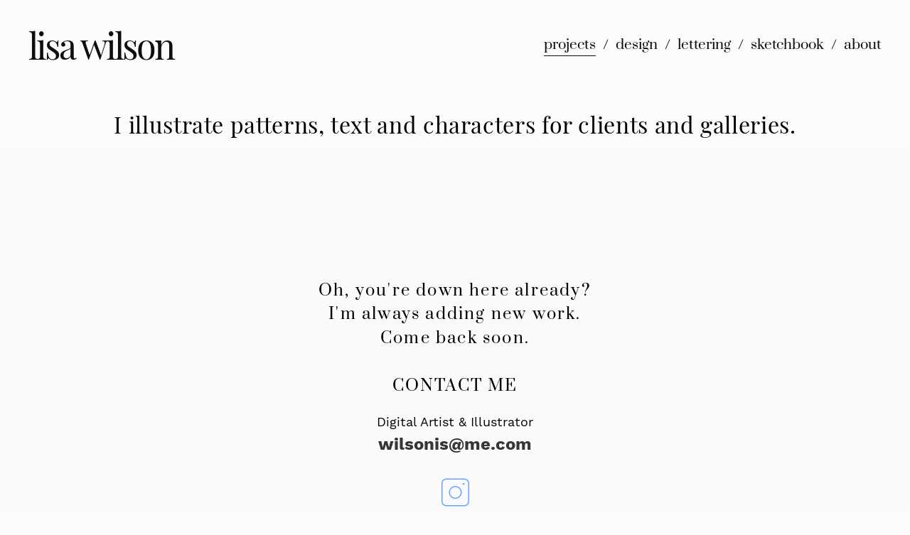

--- FILE ---
content_type: text/html; charset=utf-8
request_url: https://parfait.ca/
body_size: 5882
content:
<!DOCTYPE html>
<html>
  <head>
    <title>lisa wilson</title>
    <meta name="description" content="Lisa Wilson is an illustrator, lettering artist dedicated to creating images that build meaningful connections." />
    <meta property="og:title" content="lisa wilson" />
    <meta property="og:description" content="Lisa Wilson is an illustrator, lettering and digital artist dedicated to making expressive images that build meaningful connections." />
    <meta name="twitter:card" content="summary" />
    <meta name="google-site-verification" content="f2dNg0Amh_BltQLXAoIfdlm0IMsHSE0V45rpEmkn09g" />
    <style id="root-styles">
:root {
  --color: #000;
  --accent-color: #68a1ff;
  --link-color: #c7cedf;
  --surface-color: #00000000;
  --background-color: #fbfbfb;
  --grid-width: 1100px;
  --default-color: #000;
  --default-accent-color: #68a1ff;
  --default-link-color: #c7cedf;
  --font-family: Prata;
  --secondary-font-family: Work Sans;
}
    </style>
    <style id="global-styles">

.g-1-106-2 {
  --font-size: 1.7em;
  font-size: 1.7em;
  line-height: 1.87;
  letter-spacing: 0.18em;
}

.g-1-125-1 {
  font-family: Playfair Display;
  --secondary-font-family: Playfair Display;
  --font-size: 3.2em;
  font-size: 3.2em;
  line-height: 0.8;
  letter-spacing: 0.02em;
}

.g-1-125-2 {
  font-family: Share Tech;
  --secondary-font-family: Share Tech;
  --font-size: 2.6em;
  font-size: 2.6em;
  line-height: 1;
}

.g-1-125-3 {
}

.g-1-142-2 {
  font-family: Lato;
  --secondary-font-family: Lato;
  letter-spacing: 0.09em;
  line-height: 1.28;
}

.g-1-142-3 {
  font-family: Lato;
  --secondary-font-family: Lato;
}

.g-1-128-2 {
  --font-size: 2.3em;
  font-size: 2.3em;
  line-height: 1;
}

.g-1-128-4 {
  font-family: Lato;
  --secondary-font-family: Lato;
  --font-size: 2.4em;
  font-size: 2.4em;
  letter-spacing: 0em;
  line-height: 1.3;
}

.g-1-133-2 {
  --font-size: 4.5em;
  font-size: 4.5em;
}

.g-1-133-3 {
  --font-size: 2.5em;
  font-size: 2.5em;
  line-height: 1.5em;
}

.g-1-149-1 {
}

.g-1-149-2 {
}

.g-1-134-2 {
  --font-size: 3.5em;
  font-size: 3.5em;
}

.g-1-134-3 {
  letter-spacing: 0.05em;
}

.g-1-127-3 {
  --font-size: 1.5em;
  font-size: 1.5em;
}

.g-1-127-4 {
  --font-size: 2em;
  font-size: 2em;
  line-height: 1.5em;
}

.g-1-130-5 {
  --font-size: 4em;
  font-size: 4em;
  line-height: 1.5em;
}

.g-1-130-6 {
  --font-size: 2.5em;
  font-size: 2.5em;
  line-height: 1.5em;
}

.g-1-130-7 {
  --font-size: 2.7em;
  font-size: 2.7em;
}

.g-1-136-1 {
  --font-size: 3em;
  font-size: 3em;
  letter-spacing: 0.1em;
  line-height: 3.4em;
}

.g-1-136-2 {
  --font-size: 2.4em;
  font-size: 2.4em;
  line-height: 1.5em;
}

.g-1-136-3 {
  --font-size: 1.8em;
  font-size: 1.8em;
  line-height: 1.8;
}

.g-1-136-4 {
  --font-size: 1.7em;
  font-size: 1.7em;
  line-height: 1;
}

.g-1-136-5 {
  --font-size: 2.4em;
  font-size: 2.4em;
  line-height: 2.26;
}

.g-1-107-2 {
  --font-size: 9em;
  font-size: 9em;
  letter-spacing: 0.05em;
  line-height: 0.999;
}

.g-1-107-3 {
  --font-size: 3.3em;
  font-size: 3.3em;
}

.g-1-129-2 {
}

.g-1-129-3 {
  --font-size: 2em;
  font-size: 2em;
  line-height: 1.5em;
}

.g-1-129-5 {
}

.g-1-129-6 {
  --font-size: 2em;
  font-size: 2em;
  line-height: 1.5em;
}

.g-1-129-8 {
}

.g-1-129-9 {
  --font-size: 2em;
  font-size: 2em;
  line-height: 1.5em;
}

.g-1-129-11 {
}

.g-1-129-12 {
  --font-size: 2em;
  font-size: 2em;
  line-height: 1.5em;
}

.g-1-132-3 {
  line-height: 1.09;
  --font-size: 2.1em;
  font-size: 2.1em;
  font-family: Lato;
  --secondary-font-family: Lato;
}

.g-1-132-4 {
  --font-size: 1.8em;
  font-size: 1.8em;
  line-height: 1.55;
  font-family: Lato;
  --secondary-font-family: Lato;
}

.g-1-132-7 {
  line-height: 1.2;
  --font-size: 2em;
  font-size: 2em;
  font-family: Open Sans;
  --secondary-font-family: Open Sans;
}

.g-1-132-8 {
  --font-size: 1.8em;
  font-size: 1.8em;
}

.g-1-135-1 {
  --font-size: 3em;
  font-size: 3em;
  letter-spacing: 0.1em;
  line-height: 3.4em;
}

.g-1-143-1 {
  letter-spacing: -0.01em;
  line-height: 1.37;
  --font-size: 2.4em;
  font-size: 2.4em;
}
</style>
    <link rel="stylesheet" href="https://static.cmcdn.net/23/1.1.20/styles/all.css" />
    <link rel="stylesheet" href="https://static.cmcdn.net/23/1.1.20/styles/vendor/swiper.css" />
    <link rel="stylesheet" href="/styles/fonts.css"/>

    

    <meta name="viewport" content="width=device-width, initial-scale=1"/>
  </head>

  <body class="site desktop  " data-min-contrast="0.065">
    <div class="page loading" style="background:#fbfbfb;--background-color:#fbfbfb;">
  


<span id="navigation_5340082_4809820" class="navigation surface standard  " on-insert="nav:setup">
  

  

  
  <header class="standard  ">    
    <a href="/">
      <h1 style="font-size:5.05em;line-height:1.32em;letter-spacing:-0.06em;font-family:Playfair Display;">lisa wilson</h1>

    </a>

    <style>
#navigation_5340082_4809820 {
  --link-color: #0e0e0f;
  --default-link-color: #0e0e0f;
}

#navigation_5340082_4809820 > header {
  display: flex;
  width: 100%;
  align-items: center;
  justify-content: space-between;
  position: relative;
  z-index: 10;
}

#navigation_5340082_4809820 .overlay {
  --surface-color: #68a1ff;
  background: var(--overlay-background-color, #68a1ff);
}

#navigation_5340082_4809820 nav a:not(:last-child):after {
  margin-left: 10px;
  margin-right: 10px;
  content: '/';
}
</style>
<nav style="display:flex;justify-content:flex-end;align-items:center;flex-flow:row wrap;font-size:1.9em;">
  <a class="link_000000005100b27b0000000000000001" href="/"><span>projects</span></a>
  <a class="link_000000005100b27b000000000000085b" href="/design"><span>design</span></a>
  <a class="link_000000005100b27b000000000000052f" href="/type"><span>lettering</span></a>
  <a class="link_000000005100b27b0000000000000534" href="/sketches"><span>sketchbook</span></a>
  <a class="link_000000005100b27b0000000000000006" href="/about"><span>about</span></a>
</nav>


    
  </header>
  

  

  
  <div class="hamburger navIcon" on-click="nav:toggle">
  <svg class="icon" viewBox="0 0 28 28">
    <g stroke-width="2" stroke-linecap="round" stroke-miterlimit="10">
      <line class="one" x1="4" y1="6" x2="24" y2="6"></line>
      <line class="two" x1="4" y1="14" x2="24" y2="14"></line>
      <line class="three" x1="4" y1="22" x2="24" y2="22"></line>
    </g>
  </svg>
</div>
  

</span>

  
  <div class="guts">
    <div class="content blocks grid animated">
      
      <div class="block_000000005100b27b00000000000016dd block align-x-center align-y-center animated header" style="--padding-top:36px;--padding-bottom:0px;" on-insert="block:setup">
  <style>
.block_000000005100b27b00000000000016dd > .content {
  display: grid;
  grid-template-columns: repeat(0, 1fr);
}

#item_000000005100b27b00000000000016dd_1 {
}

#item_000000005100b27b00000000000016dd_2 {
}

#item_000000005100b27b00000000000016dd_3 {
}

.phone .block_000000005100b27b00000000000016dd > .content {
  grid-template-columns: repeat(0, 1fr);
}

.phone #item_000000005100b27b00000000000016dd_1 {
  font-size: clamp(1em, var(--font-size), 7vw);
}

.phone #item_000000005100b27b00000000000016dd_2 {
  font-size: clamp(1em, var(--font-size), 5vw);
}

.phone #item_000000005100b27b00000000000016dd_3 {
  margin: 0px 0 20px 0;
}</style>


  <div class="background" style="">
  
</div>

  <div class="content">
    
    
    <div id="item_000000005100b27b00000000000016dd_1" class="item g-1-125-1 text heading">
    
 
  <h1>I illustrate patterns, text and characters for clients and galleries.</h1><h1><br></h1>

    

  
</div>
    
  </div>
</div>
      
      <div class="block portfolio thumbs block_000000005100b27b00000000000016de block align-x-center align-y-center fluid animated" style="--surface-color:#fafafa;--color:#ffffff;color:#ffffff;--font-size:2.11em;--font-family:Share Tech;--letter-spacing:0.08em;--line-height:1.75em;--thumb-hover-overlay-color:linear-gradient(32deg, #244f59 49%, #00f3ff 95%);--thumb-hover-overlay-opacity:0.65;--padding-top:19px;--padding-bottom:27px;" on-insert="block:setup">
  <style>
</style>


  <div class="content text-inside">
    <style>
#grid_0000000mpcm000000001wq carbon-item {
  display: block;
  position: relative;
}

#grid_0000000mpcm000000001wq carbon-item:not(:last-child) {
  margin-bottom: var(--gap-y);
}
</style>
<carbon-grid id="grid_0000000mpcm000000001wq" class="masonry" style="--gap-x:27px;--gap-y:27px;display:grid;width:100%;grid-gap:var(--gap-x, 0px) var(--gap-y, 0px);--columns:3;grid-template-columns:repeat(var(--columns), 1fr);">
<carbon-column style="grid-column:1">
<carbon-item data-index="0">

      <a class="thumb_0000000mpcm0000000017w thumb" href="/okeffe-quotes-1">
  
  
  
  
  <style>
carbon-image { display:block; position:relative; box-sizing:border-box; }
carbon-image > img,
carbon-image > video { position:absolute; top:0; left:0; width:100%; height:100%; }
carbon-shield { display:block; position:absolute; top:0; left:0; width:100%; height:100%; }
</style>
<carbon-image style="aspect-ratio:16/9;">
  <img src="https://carbon-media.accelerator.net/0000000mpcm/4WuSynBr64BbJQ2WWXQLoy;640x360.png?auto=webp" srcset="https://carbon-media.accelerator.net/0000000mpcm/4WuSynBr64BbJQ2WWXQLoy;640x360.png?auto=webp 1x, https://carbon-media.accelerator.net/0000000mpcm/4WuSynBr64BbJQ2WWXQLoy;960x540.png?auto=webp 1.5x" width="640" height="360" />
</carbon-image>

  

  
  

  
  
  <div class="overlay"></div>

  
  <div class="content text"> 
    <h3>O&#x27;keeffe Quotes</h3>
  </div>
  
</a>


    </carbon-item>
<carbon-item data-index="3">

      <a class="thumb_0000000mpcm000000001qi thumb" href="/business-cards-1">
  
  
  
  
  <carbon-image style="aspect-ratio:1/1;">
  <img src="https://carbon-media.accelerator.net/0000000mpcm/1CmSiZF60BkbrljQ7KB2QK;640x640.jpeg?auto=webp" srcset="https://carbon-media.accelerator.net/0000000mpcm/1CmSiZF60BkbrljQ7KB2QK;640x640.jpeg?auto=webp 1x, https://carbon-media.accelerator.net/0000000mpcm/1CmSiZF60BkbrljQ7KB2QK;960x960.jpeg?auto=webp 1.5x" width="640" height="640" />
</carbon-image>

  

  
  

  
  
  <div class="overlay"></div>

  
  <div class="content text"> 
    <h3>Business cards</h3>
  </div>
  
</a>


    </carbon-item>
<carbon-item data-index="8">

      <a class="thumb_0000000mpcm000000000R7 thumb" href="/character-study-1">
  
  
  
  
  <carbon-image style="aspect-ratio:320/439;">
  <img src="https://carbon-media.accelerator.net/0000000mpcm/3XJ4qdPey4HfPWat70tkA7;640x878.jpeg?auto=webp" srcset="https://carbon-media.accelerator.net/0000000mpcm/3XJ4qdPey4HfPWat70tkA7;640x878.jpeg?auto=webp 1x, https://carbon-media.accelerator.net/0000000mpcm/3XJ4qdPey4HfPWat70tkA7;959x1317.jpeg?auto=webp 1.5x" width="640" height="878" />
</carbon-image>

  

  
  

  
  
  <div class="overlay"></div>

  
  <div class="content text"> 
    <h3>character study</h3>
  </div>
  
</a>


    </carbon-item>
<carbon-item data-index="10">

      <a class="thumb_0000000mpcm0000000000r thumb" href="/girl-character-study">
  
  
  
  
  <carbon-image style="aspect-ratio:500/531;">
  <img src="https://carbon-media.accelerator.net/0000000mpcm/6wfEqzzKpNGewI0E0gMJhw;500x531.jpeg?auto=webp" width="500" height="531" />
</carbon-image>

  

  
  

  
  
  <div class="overlay"></div>

  
  <div class="content text"> 
    <h3>Girl - character study</h3>
  </div>
  
</a>


    </carbon-item>
<carbon-item data-index="13">

      <a class="thumb_0000000mpcm0000000003T thumb" href="/snow-peak">
  
  
  
  
  <carbon-image style="aspect-ratio:640/409;">
  <img src="https://carbon-media.accelerator.net/0000000mpcm/0Pblb01kTbje4zKA1T7G5E;640x409.png?auto=webp" srcset="https://carbon-media.accelerator.net/0000000mpcm/0Pblb01kTbje4zKA1T7G5E;640x409.png?auto=webp 1x, https://carbon-media.accelerator.net/0000000mpcm/0Pblb01kTbje4zKA1T7G5E;957x613.png?auto=webp 1.5x" width="640" height="409" />
</carbon-image>

  

  
  

  
  
  <div class="overlay"></div>

  
  <div class="content text"> 
    <h3>Snow peaks (backgrounds)</h3>
  </div>
  
</a>


    </carbon-item>
</carbon-column>
<carbon-column style="grid-column:2">
<carbon-item data-index="1">

      <a class="thumb_0000000mpcm000000001mQ thumb" href="/patterns-1">
  
  
  
  
  <carbon-image style="aspect-ratio:16/9;">
  <img src="https://carbon-media.accelerator.net/0000000mpcm/2RDxNuVXhChbCujNR3RoH8;640x360.png?auto=webp" srcset="https://carbon-media.accelerator.net/0000000mpcm/2RDxNuVXhChbCujNR3RoH8;640x360.png?auto=webp 1x, https://carbon-media.accelerator.net/0000000mpcm/2RDxNuVXhChbCujNR3RoH8;960x540.png?auto=webp 1.5x" width="640" height="360" />
</carbon-image>

  

  
  

  
  
  <div class="overlay"></div>

  
  <div class="content text"> 
    <h3>Patterns</h3>
  </div>
  
</a>


    </carbon-item>
<carbon-item data-index="4">

      <a class="thumb_0000000mpcm000000000Vt thumb" href="/4e9b5afdbb2e4838ad7945c3fbd7d0fb">
  
  
  
  
  <carbon-image style="aspect-ratio:640/393;">
  <img src="https://carbon-media.accelerator.net/0000000mpcm/6BqmlalDBrgfC3enkkGsK2;640x393.jpeg?auto=webp" srcset="https://carbon-media.accelerator.net/0000000mpcm/6BqmlalDBrgfC3enkkGsK2;640x393.jpeg?auto=webp 1x, https://carbon-media.accelerator.net/0000000mpcm/6BqmlalDBrgfC3enkkGsK2;1277x786.jpeg?auto=webp 2x" width="640" height="393" />
</carbon-image>

  

  
  

  
  
  <div class="overlay"></div>

  
  <div class="content text"> 
    <h3>Conversation Hearts</h3>
  </div>
  
</a>


    </carbon-item>
<carbon-item data-index="6">

      <a class="thumb_0000000mpcm000000000V7 thumb" href="/tactile-type">
  
  
  
  
  <carbon-image style="aspect-ratio:640/1007;">
  <img src="https://carbon-media.accelerator.net/0000000mpcm/bdpY43qRvC7bFBE8nOAa1O;640x1007.png?auto=webp" srcset="https://carbon-media.accelerator.net/0000000mpcm/bdpY43qRvC7bFBE8nOAa1O;640x1007.png?auto=webp 1x, https://carbon-media.accelerator.net/0000000mpcm/bdpY43qRvC7bFBE8nOAa1O;1279x2014.png?auto=webp 2x" width="640" height="1007" />
</carbon-image>

  

  
  

  
  
  <div class="overlay"></div>

  
  <div class="content text"> 
    <h3>Tactile type</h3>
  </div>
  
</a>


    </carbon-item>
<carbon-item data-index="9">

      <a class="thumb_0000000mpcm000000000pk thumb" href="/magpie">
  
  
  
  
  <carbon-image style="aspect-ratio:128/137;">
  <img src="https://carbon-media.accelerator.net/0000000mpcm/7MRQh7yCQWndxRalfHdANi;640x685.png?auto=webp" srcset="https://carbon-media.accelerator.net/0000000mpcm/7MRQh7yCQWndxRalfHdANi;640x685.png?auto=webp 1x, https://carbon-media.accelerator.net/0000000mpcm/7MRQh7yCQWndxRalfHdANi;959x1027.png?auto=webp 1.5x" width="640" height="685" />
</carbon-image>

  

  
  

  
  
  <div class="overlay"></div>

  
  <div class="content text"> 
    <h3>The princess &amp; the magpie</h3>
  </div>
  
</a>


    </carbon-item>
<carbon-item data-index="12">

      <a class="thumb_0000000mpcm00000000045 thumb" href="/pet-valentines">
  
  
  
  
  <carbon-image style="aspect-ratio:16/9;">
  <img src="https://carbon-media.accelerator.net/0000000mpcm/hEdLlJY6Hg9fgnWeebT20Q;640x360.png?auto=webp" srcset="https://carbon-media.accelerator.net/0000000mpcm/hEdLlJY6Hg9fgnWeebT20Q;640x360.png?auto=webp 1x, https://carbon-media.accelerator.net/0000000mpcm/hEdLlJY6Hg9fgnWeebT20Q;960x540.png?auto=webp 1.5x" width="640" height="360" />
</carbon-image>

  

  
  

  
  
  <div class="overlay"></div>

  
  <div class="content text"> 
    <h3>Pet Animations</h3>
  </div>
  
</a>


    </carbon-item>
<carbon-item data-index="14">

      <a class="thumb_0000000mpcm0000000000i thumb" href="/understanding-your-harware">
  
  
  
  
  <carbon-image style="aspect-ratio:4/5;">
  <img src="https://carbon-media.accelerator.net/0000000mpcm/2KnvHo6eBLsbkCq0uZKeaE;640x800.jpeg?auto=webp" srcset="https://carbon-media.accelerator.net/0000000mpcm/2KnvHo6eBLsbkCq0uZKeaE;640x800.jpeg?auto=webp 1x, https://carbon-media.accelerator.net/0000000mpcm/2KnvHo6eBLsbkCq0uZKeaE;960x1200.jpeg?auto=webp 1.5x" width="640" height="800" />
</carbon-image>

  

  
  

  
  
  <div class="overlay"></div>

  
  <div class="content text"> 
    <h3>Understanding your hardware</h3>
  </div>
  
</a>


    </carbon-item>
</carbon-column>
<carbon-column style="grid-column:3">
<carbon-item data-index="2">

      <a class="thumb_0000000mpcm000000001os thumb" href="/packaging-1">
  
  
  
  
  <carbon-image style="aspect-ratio:16/9;">
  <img src="https://carbon-media.accelerator.net/0000000mpcm/bqQiu4k6FQ1cE7I7JPStZs;640x360.png?auto=webp" srcset="https://carbon-media.accelerator.net/0000000mpcm/bqQiu4k6FQ1cE7I7JPStZs;640x360.png?auto=webp 1x, https://carbon-media.accelerator.net/0000000mpcm/bqQiu4k6FQ1cE7I7JPStZs;960x540.png?auto=webp 1.5x" width="640" height="360" />
</carbon-image>

  

  
  

  
  
  <div class="overlay"></div>

  
  <div class="content text"> 
    <h3>Packaging</h3>
  </div>
  
</a>


    </carbon-item>
<carbon-item data-index="5">

      <a class="thumb_0000000mpcm000000000Xp thumb" href="/6cc229d3f8164f9e96969d8d059c94c3">
  
  
  
  
  <carbon-image style="aspect-ratio:128/85;">
  <img src="https://carbon-media.accelerator.net/0000000mpcm/gHri2fsano4bVyK9J4aQkZ;640x425.jpeg?auto=webp" srcset="https://carbon-media.accelerator.net/0000000mpcm/gHri2fsano4bVyK9J4aQkZ;640x425.jpeg?auto=webp 1x, https://carbon-media.accelerator.net/0000000mpcm/gHri2fsano4bVyK9J4aQkZ;1277x850.jpeg?auto=webp 2x" width="640" height="425" />
</carbon-image>

  

  
  

  
  
  <div class="overlay"></div>

  
  <div class="content text"> 
    <h3></h3>
  </div>
  
</a>


    </carbon-item>
<carbon-item data-index="7">

      <a class="thumb_0000000mpcm000000001th thumb" href="/torontos-bee">
  
  
  
  
  <carbon-image style="aspect-ratio:9/16;">
  <img src="https://carbon-media.accelerator.net/0000000mpcm/3hHzReeRaZFdarT0tSZYiw;540x960.png?auto=webp" width="540" height="960" />
</carbon-image>

  

  
  

  
  
  <div class="overlay"></div>

  
  <div class="content text"> 
    <h3>Toronto&#x27;s Bee in 3D</h3>
  </div>
  
</a>


    </carbon-item>
<carbon-item data-index="11">

      <a class="thumb_0000000mpcm000000000j2 thumb" href="/care-bear-character-study">
  
  
  
  
  <carbon-image style="aspect-ratio:2/5;">
  <img src="https://carbon-media.accelerator.net/0000000mpcm/izM2QNHpE3EfYJ6j9cSxpo;360x900.png?auto=webp" width="360" height="900" />
</carbon-image>

  

  
  

  
  
  <div class="overlay"></div>

  
  <div class="content text"> 
    <h3>Care bear - Character study</h3>
  </div>
  
</a>


    </carbon-item>
</carbon-column>
</carbon-grid>
  </div>
</div>
      
      <div class="block_000000005100b27b00000000000016df block framed frame-continuation no-padding align-x-center align-y-center animated contactInfo social" style="--surface-color:#fafafa;--padding-top:0px;--padding-bottom:0px;" on-insert="block:setup">
  <style>
.block_000000005100b27b00000000000016df > .content {
  display: grid;
  grid-template-columns: repeat(1, 1fr);
}

#item_000000005100b27b00000000000016df_1 {
  grid-area: 1 / 1 / 2 / 2;
  margin: 0 0 20px 0;
  letter-spacing: 0.1em;
  line-height: 1.54;
  font-size: 2.2em;
  --font-size: 2.2em;
}

#item_000000005100b27b00000000000016df_2 {
  grid-area: 2 / 1 / 3 / 2;
  line-height: 1.5em;
  font-size: 2.4em;
  --font-size: 2.4em;
}

#item_000000005100b27b00000000000016df_3 {
  grid-area: 3 / 1 / 4 / 2;
  line-height: 1.5em;
  font-size: 1.8em;
  --font-size: 1.8em;
}

#item_000000005100b27b00000000000016df_4 {
  grid-area: 4 / 1 / 5 / 2;
  line-height: 1.5em;
  font-size: 2.4em;
  --font-size: 2.4em;
}

#item_000000005100b27b00000000000016df_5 {
  grid-area: 5 / 1 / 6 / 2;
  line-height: 1.5em;
  font-size: 2.4em;
  --font-size: 2.4em;
}

#item_000000005100b27b00000000000016df_6 {
  grid-area: 6 / 1 / 7 / 2;
  margin: 20px 0 0 0;
}

.phone .block_000000005100b27b00000000000016df > .content {
  grid-template-columns: repeat(0, 1fr);
}

.phone #item_000000005100b27b00000000000016df_1 {
}

.phone #item_000000005100b27b00000000000016df_2 {
}

.phone #item_000000005100b27b00000000000016df_3 {
}

.phone #item_000000005100b27b00000000000016df_4 {
}

.phone #item_000000005100b27b00000000000016df_5 {
}

.phone #item_000000005100b27b00000000000016df_6 {
}</style>

  <div class="background" style="">
  
</div>

  <div class="content">
    

    

    
    <div id="item_000000005100b27b00000000000016df_1" class="item g-1-136-1 text heading">
    
 
  <h4>Oh, you're down here already? </h4><h4>I'm always adding new work.</h4><p><span style="font-family: var(--font-family); color: var(--color); font-size: 1em;">Come back soon.</span></p><p><br></p><p><span style="font-family: var(--font-family); color: var(--color); font-size: 1em;">CONTACT ME  </span></p>

    

  
</div>
    
    
    

    

    
    <div id="item_000000005100b27b00000000000016df_3" class="item g-1-136-3 text title">
    
 
  <p> Digital Artist &amp; Illustrator</p>

    

  
</div>
    
    
    

    

    
    <div id="item_000000005100b27b00000000000016df_5" class="item g-1-136-5 text email">
    
 
  <p><a href="mailto:wilsonis@me.com" style="color: rgb(54, 54, 54);"><strong>wilsonis@me.com</strong></a></p>

    

  
</div>
    
    
    

    
    <div id="item_000000005100b27b00000000000016df_6" class="container">
      <ul class="socialLinks">
        
        <li>
          <a href="https://www.instagram.com/i.ameverydaypeople" target="_blank"><span class="icon outline instagram"></span></a>
        </li>
        
      </ul>
    </div>
    

    
    
    
  </div>
</div>
      
    </div>

    
    <div class="project-nav surface">
  
</div>
    

    
    <footer class="surface has-links ">
  <div class="content">
    <div class="copyright">© lisa wilson 2022-2026. All rights reserved.</div>

    
    <span class="branding"></span>
    

    

    
    <div class="links">
      
      <a style="--accent-color:#517fa4" target="_blank" href="https://www.instagram.com/i.ameverydaypeople" class="social icon instagram solid circle"></a>
      
    </div> 
    
  </div>
</footer>
    
  </div>
  
</div>
    <script src="https://static.cmcdn.net/libs/player/3.8.2/hls.js"></script>
    <script src="https://static.cmcdn.net/libs/corejs/2.9.0/corejs.js" integrity="sha256-H4af5AcfTSO9YmJ79ol6bab6+TzSWWmMXKM4fwdxRQU=" crossorigin></script>
    <script src="https://static.cmcdn.net/libs/router/1.6.0/router.js" integrity="sha256-4IUSi5DVzvBoIJVNfZ416+yuCOs+cry22iJG94eaqW8=" crossorigin></script>
    <script src="https://static.cmcdn.net/libs/gestures/0.6.0/gestures.js" integrity="sha256-ylEa69hezIFUAga1cMRcngK6Tf9K+HJgzHUSPswYKoU=" crossorigin></script>
    <script src="https://static.cmcdn.net/23/1.1.20/scripts/vendor/anime.js" crossorigin></script>
    <script src="https://static.cmcdn.net/23/1.1.20/scripts/vendor/swiper.js" crossorigin></script>
    <script src="https://static.cmcdn.net/libs/cursor/0.6.3/cursor.js" integrity="sha256-K3IY3QiVV2UvpT+BaPTD2YjNCx5nT5LLJvNqGQ3L3Is=" crossorigin></script>
    <script src="https://static.cmcdn.net/libs/lightbox/0.23.0/lightbox.js" integrity="sha256-t/UfAWPAS6cjMlcR5oslHiY3cL3IVuUpW/ceuFKBZC4=" crossorigin></script>
    <script src="https://static.cmcdn.net/libs/forms/4.0.2/forms.js" integrity="sha256-GBwrpMjlOgCPfECaqKSY6jQZU4eKX9Uncc0w90muz94=" crossorigin></script>
    <script src="https://static.cmcdn.net/libs/scrollable/3.4.0/scrollable.js" integrity="sha256-baiuPcjdbyEwBScpM1XFcd3KntTAMdNFrfEtB8+Qpm4=" crossorigin></script>
    <script src="https://static.cmcdn.net/libs/player/3.8.2/player.js" integrity="sha256-5eC5ruDiSOZ8vs10G8QfH7KRtp3Rt8rYNhCUQE/6tPk=" crossorigin></script>
    <script src="https://static.cmcdn.net/libs/lazyjs/2.7.0/lazyjs.js" integrity="sha256-LKzXP6kCFe7HjJizvZTZVZw9VUMXTvJ983WmdTBf5+o=" crossorigin></script>
    <script src="https://static.cmcdn.net/23/1.1.20/scripts/chroma.js" crossorigin></script>
    <script src="https://static.cmcdn.net/23/1.1.20/scripts/contrast.js" crossorigin></script>
    <script src="https://static.cmcdn.net/23/1.1.20/scripts/functions.js" crossorigin></script>
    <script src="https://static.cmcdn.net/23/1.1.20/scripts/fitty.js" crossorigin></script>
    <script src="https://static.cmcdn.net/23/1.1.20/scripts/blocks.js" crossorigin></script>
    <script src="https://static.cmcdn.net/23/1.1.20/scripts/transitions.js" crossorigin></script>
    <script src="https://static.cmcdn.net/23/1.1.20/scripts/site/Navigation.js" crossorigin></script>
    <script src="https://static.cmcdn.net/23/1.1.20/scripts/components/Flipbook.js" crossorigin></script>
    <script src="https://static.cmcdn.net/23/1.1.20/scripts/components/BeforeAfterBlock.js" crossorigin></script>
    <script src="https://static.cmcdn.net/23/1.1.20/scripts/browser.js" crossorigin></script>
    <script src="https://static.cmcdn.net/23/1.1.20/scripts/app.js" crossorigin></script>

    
  </body>
</html>

--- FILE ---
content_type: text/html; charset=utf-8
request_url: https://parfait.ca/design
body_size: 5146
content:
<div class="page loading" style="background:#fbfbfb;--background-color:#fbfbfb;">
  


<span id="navigation_5340082_4809820" class="navigation surface standard  " on-insert="nav:setup">
  

  

  
  <header class="standard  ">    
    <a href="/">
      <h1 style="font-size:5.05em;line-height:1.32em;letter-spacing:-0.06em;font-family:Playfair Display;">lisa wilson</h1>

    </a>

    <style>
#navigation_5340082_4809820 {
  --link-color: #0e0e0f;
  --default-link-color: #0e0e0f;
}

#navigation_5340082_4809820 > header {
  display: flex;
  width: 100%;
  align-items: center;
  justify-content: space-between;
  position: relative;
  z-index: 10;
}

#navigation_5340082_4809820 .overlay {
  --surface-color: #68a1ff;
  background: var(--overlay-background-color, #68a1ff);
}

#navigation_5340082_4809820 nav a:not(:last-child):after {
  margin-left: 10px;
  margin-right: 10px;
  content: '/';
}
</style>
<nav style="display:flex;justify-content:flex-end;align-items:center;flex-flow:row wrap;font-size:1.9em;">
  <a class="link_000000005100b27b0000000000000001" href="/"><span>projects</span></a>
  <a class="link_000000005100b27b000000000000085b" href="/design"><span>design</span></a>
  <a class="link_000000005100b27b000000000000052f" href="/type"><span>lettering</span></a>
  <a class="link_000000005100b27b0000000000000534" href="/sketches"><span>sketchbook</span></a>
  <a class="link_000000005100b27b0000000000000006" href="/about"><span>about</span></a>
</nav>


    
  </header>
  

  

  
  <div class="hamburger navIcon" on-click="nav:toggle">
  <svg class="icon" viewBox="0 0 28 28">
    <g stroke-width="2" stroke-linecap="round" stroke-miterlimit="10">
      <line class="one" x1="4" y1="6" x2="24" y2="6"></line>
      <line class="two" x1="4" y1="14" x2="24" y2="14"></line>
      <line class="three" x1="4" y1="22" x2="24" y2="22"></line>
    </g>
  </svg>
</div>
  

</span>

  
  <div class="guts">
    <div class="content blocks grid animated">
      
      <div class="block_000000005100b27b0000000000001547 block animated intro" style="--padding-top:20px;--padding-bottom:0px;" on-insert="block:setup">
  <style>
.block_000000005100b27b0000000000001547 > .content {
  display: grid;
  grid-template-columns: repeat(4, 1fr);
}

#item_000000005100b27b0000000000001547_1 {
  grid-area: 1 / 1 / 2 / 2;
}

#item_000000005100b27b0000000000001547_2 {
  color: var(--accent-color);
  padding: 0 20px 0 0;
  line-height: 1.5em;
  font-size: 2.5em;
  --font-size: 2.5em;
}

#item_000000005100b27b0000000000001547_3 {
  grid-area: 1 / 2 / 2 / 5;
}

#item_000000005100b27b0000000000001547_4 {
  line-height: 1.5em;
  font-size: 2.5em;
  --font-size: 2.5em;
}

.phone .block_000000005100b27b0000000000001547 > .content {
  grid-template-columns: repeat(4, 1fr);
}

.phone #item_000000005100b27b0000000000001547_1 {
  grid-area: 1 / 1 / 2 / 5;
  margin: 20px 0 0 0;
  letter-spacing: 0;
}

.phone #item_000000005100b27b0000000000001547_2 {
  padding: 0;
  font-size: clamp(1em, var(--font-size), 5vw);
}

.phone #item_000000005100b27b0000000000001547_3 {
  grid-area: 2 / 1 / 3 / 5;
  margin: 20px 0 0 0;
}

.phone #item_000000005100b27b0000000000001547_4 {
  font-size: clamp(1em, var(--font-size), 4vw);
}</style>


  <div class="background" style="">
  
</div>

  <div class="content">
    
    
    <div id="item_000000005100b27b0000000000001547_1" class="item g-1-128-1 container">
  
  <div id="item_000000005100b27b0000000000001547_2" class="nested item g-1-128-2 text">
    <p><span style="font-size:0.5em;color:rgb(37, 37, 38)">CONTACT ME</span></p>

    

    
  </div>
    
 
  

    

  
</div>
    
    
    <div id="item_000000005100b27b0000000000001547_3" class="item g-1-128-3 container">
  
  <div id="item_000000005100b27b0000000000001547_4" class="nested item g-1-128-4 text">
    <p><span style="color:rgb(251, 251, 251)">.</span></p>

    

    
  </div>
    
 
  

    

  
</div>
    
  </div>
</div>
      
      <div class="block_000000005100b27b0000000000001548 block framed animated intro" style="--surface-color:#fbfbfb;--padding-top:0px;--padding-bottom:12px;" on-insert="block:setup">
  <style>
.block_000000005100b27b0000000000001548 > .content {
  display: grid;
  grid-template-columns: repeat(4, 1fr);
}

#item_000000005100b27b0000000000001548_1 {
  grid-area: 1 / 1 / 2 / 2;
}

#item_000000005100b27b0000000000001548_2 {
  color: var(--accent-color);
  padding: 0 20px 0 0;
}

#item_000000005100b27b0000000000001548_3 {
  grid-area: 1 / 2 / 2 / 5;
}

#item_000000005100b27b0000000000001548_4 {
}

.phone .block_000000005100b27b0000000000001548 > .content {
  grid-template-columns: repeat(4, 1fr);
}

.phone #item_000000005100b27b0000000000001548_1 {
  grid-area: 1 / 1 / 2 / 5;
  margin: 20px 0 0 0;
  letter-spacing: 0;
}

.phone #item_000000005100b27b0000000000001548_2 {
  padding: 0;
  font-size: clamp(1em, var(--font-size), 5vw);
}

.phone #item_000000005100b27b0000000000001548_3 {
  grid-area: 2 / 1 / 3 / 5;
  margin: 20px 0 0 0;
}

.phone #item_000000005100b27b0000000000001548_4 {
  font-size: clamp(1em, var(--font-size), 4vw);
}</style>


  <div class="background" style="">
  
</div>

  <div class="content">
    
    
    <div id="item_000000005100b27b0000000000001548_1" class="item g-1-128-1 container">
  
  <div id="item_000000005100b27b0000000000001548_2" class="nested item g-1-128-2 text">
    <p><span style="color:rgb(255, 255, 255)">contact</span></p>

    

    
  </div>
    
 
  

    

  
</div>
    
    
    <div id="item_000000005100b27b0000000000001548_3" class="item g-1-128-3 container">
  
  <div id="item_000000005100b27b0000000000001548_4" class="nested item g-1-128-4 text">
    <p><br></p><p><strong style="font-family:var(--secondary-font-family);font-size:1em;letter-spacing:0em">STARLING MINDS</strong></p><p><br></p><p><span style="color:rgb(0, 0, 0)">Starling Minds is a digital mental health platform in Vancouver, Canada. They use Cognitive Behavioural Therapy, to help people recuperate from burnout.  I had the privilege of working with Starling Minds to design imagery that compliments different sections of their application.</span></p>

    

    
  </div>
    
 
  

    

  
</div>
    
  </div>
</div>
      
      <div on-insert="block:setup" class="block_000000005100b27b0000000000001549 block no-padding align-x-center align-y-end animated standard" style="--padding-top:0px;--padding-bottom:0px;">
  <style>
.block_000000005100b27b0000000000001549 > .content {
  display: grid;
  grid-template-columns: repeat(1, 1fr);
}

#item_000000005100b27b0000000000001549_1 {
  grid-area: 1 / 1 / 2 / 2;
}

#item_000000005100b27b0000000000001549_2 {
  grid-area: 2 / 1 / 3 / 2;
  padding: 10px 0;
}

.phone .block_000000005100b27b0000000000001549 > .content {
  grid-template-columns: repeat(0, 1fr);
}

.phone #item_000000005100b27b0000000000001549_1 {
}

.phone #item_000000005100b27b0000000000001549_2 {
  font-size: clamp(1em, var(--font-size, 1em), 3.5vw);
}</style>

  <div class="background" style="">
  
</div>

  <div class="content">
    
    <div id="item_000000005100b27b0000000000001549_1" class="item g-1-106-1 media">
    
 
  

  <style>
carbon-image { display:block; position:relative; box-sizing:border-box; }
carbon-image > img,
carbon-image > video { position:absolute; top:0; left:0; width:100%; height:100%; }
carbon-shield { display:block; position:absolute; top:0; left:0; width:100%; height:100%; }
</style>
<carbon-image id="image_45972708" class="zoomable" on-click="zoom:in" data-zoom-size="720x504" data-zoom-src="https://carbon-media.accelerator.net/0000000mpcm/gJnNUek7lFYfv37oSvckq1;720x504.png?auto=webp" data-cursor="zoom-in" style="max-width:720px;aspect-ratio:10/7;">
  <img class="lazy" data-src="https://carbon-media.accelerator.net/0000000mpcm/gJnNUek7lFYfv37oSvckq1;720x504.png?auto=webp" width="720" height="504" />
  <carbon-shield></carbon-shield>
</carbon-image>
  

  
</div>
    

    
    
    
  </div>
</div>
      
      <div on-insert="block:setup" class="block_000000005100b27b000000000000154a block animated" style="--padding-top:20px;--padding-bottom:80px;">
  <style>
</style>


  
  <div class="content">
    

    
    <style>
#grid_0000000mpcm000000001pU carbon-item {
  display: block;
  position: relative;
}

#grid_0000000mpcm000000001pU carbon-item:not(:last-child) {
  margin-bottom: var(--gap-y);
}
</style>
<carbon-grid id="grid_0000000mpcm000000001pU" class="masonry" style="--gap-x:0px;--gap-y:0px;display:grid;width:100%;grid-gap:var(--gap-x, 0px) var(--gap-y, 0px);--columns:3;grid-template-columns:repeat(var(--columns), 1fr);">
<carbon-column style="grid-column:1">
<carbon-item data-index="0">
      <carbon-image class="zoomable" on-click="zoom:in" data-zoom-size="720x504" data-zoom-src="https://carbon-media.accelerator.net/0000000mpcm/17kkVyyq0RsfqkbcoUE6zx;720x504.png?auto=webp" data-cursor="zoom-in" style="aspect-ratio:183/128;">
  <img class="lazy" data-src="https://carbon-media.accelerator.net/0000000mpcm/17kkVyyq0RsfqkbcoUE6zx;366x256.png?auto=webp" data-srcset="https://carbon-media.accelerator.net/0000000mpcm/17kkVyyq0RsfqkbcoUE6zx;366x256.png?auto=webp 1x, https://carbon-media.accelerator.net/0000000mpcm/17kkVyyq0RsfqkbcoUE6zx;548x384.png?auto=webp 1.5x" width="366" height="256" />
</carbon-image>

    </carbon-item>
</carbon-column>
<carbon-column style="grid-column:2">
<carbon-item data-index="1">
      <carbon-image class="zoomable" on-click="zoom:in" data-zoom-size="720x504" data-zoom-src="https://carbon-media.accelerator.net/0000000mpcm/cvQF55TriCpc6d5VVyIMkQ;720x504.png?auto=webp" data-cursor="zoom-in" style="aspect-ratio:183/128;">
  <img class="lazy" data-src="https://carbon-media.accelerator.net/0000000mpcm/cvQF55TriCpc6d5VVyIMkQ;366x256.png?auto=webp" data-srcset="https://carbon-media.accelerator.net/0000000mpcm/cvQF55TriCpc6d5VVyIMkQ;366x256.png?auto=webp 1x, https://carbon-media.accelerator.net/0000000mpcm/cvQF55TriCpc6d5VVyIMkQ;548x384.png?auto=webp 1.5x" width="366" height="256" />
</carbon-image>

    </carbon-item>
</carbon-column>
<carbon-column style="grid-column:3">
<carbon-item data-index="2">
      <carbon-image class="zoomable" on-click="zoom:in" data-zoom-size="720x504" data-zoom-src="https://carbon-media.accelerator.net/0000000mpcm/gIeNw3Oj8PxdxxwzXB9lKw;720x504.png?auto=webp" data-cursor="zoom-in" style="aspect-ratio:183/128;">
  <img class="lazy" data-src="https://carbon-media.accelerator.net/0000000mpcm/gIeNw3Oj8PxdxxwzXB9lKw;366x256.png?auto=webp" data-srcset="https://carbon-media.accelerator.net/0000000mpcm/gIeNw3Oj8PxdxxwzXB9lKw;366x256.png?auto=webp 1x, https://carbon-media.accelerator.net/0000000mpcm/gIeNw3Oj8PxdxxwzXB9lKw;548x384.png?auto=webp 1.5x" width="366" height="256" />
</carbon-image>

    </carbon-item>
</carbon-column>
</carbon-grid>

    
    </div>
  

   
</div>
      
      <div on-insert="block:setup" class="block_000000005100b27b000000000000154b block align-x-center align-y-end animated standard" style="--padding-top:20px;--padding-bottom:0px;">
  <style>
.block_000000005100b27b000000000000154b > .content {
  display: grid;
  grid-template-columns: repeat(1, 1fr);
}

#item_000000005100b27b000000000000154b_1 {
  grid-area: 1 / 1 / 2 / 2;
}

#item_000000005100b27b000000000000154b_2 {
  grid-area: 2 / 1 / 3 / 2;
  padding: 10px 0;
}

.phone .block_000000005100b27b000000000000154b > .content {
  grid-template-columns: repeat(0, 1fr);
}

.phone #item_000000005100b27b000000000000154b_1 {
}

.phone #item_000000005100b27b000000000000154b_2 {
  font-size: clamp(1em, var(--font-size, 1em), 3.5vw);
}</style>

  <div class="background" style="">
  
</div>

  <div class="content">
    
    <div id="item_000000005100b27b000000000000154b_1" class="item g-1-106-1 media">
    
 
  

  <carbon-image id="image_44746306" class="zoomable" on-click="zoom:in" data-zoom-size="360x252" data-zoom-src="https://carbon-media.accelerator.net/0000000mpcm/4H53EEHvM5ncH5fDYaou73;360x252.png?auto=webp" data-cursor="zoom-in" style="max-width:360px;aspect-ratio:10/7;">
  <img class="lazy" data-src="https://carbon-media.accelerator.net/0000000mpcm/4H53EEHvM5ncH5fDYaou73;360x252.png?auto=webp" width="360" height="252" />
  <carbon-shield></carbon-shield>
</carbon-image>
  

  
</div>
    

    
    
    <div class="caption-wrapper">
      <div id="item_000000005100b27b000000000000154b_2" class="item g-1-106-2 text caption">
    
 
  <p>Reassurance</p>

    

  
</div>
    </div>
    
    
  </div>
</div>
      
      <div on-insert="block:setup" class="block_000000005100b27b000000000000154c block framed align-x-center align-y-end animated standard" style="--surface-color:#fbfbfb;--padding-top:20px;--padding-bottom:0px;">
  <style>
.block_000000005100b27b000000000000154c > .content {
  display: grid;
  grid-template-columns: repeat(1, 1fr);
}

#item_000000005100b27b000000000000154c_1 {
  grid-area: 1 / 1 / 2 / 2;
}

#item_000000005100b27b000000000000154c_2 {
  grid-area: 2 / 1 / 3 / 2;
  padding: 10px 0;
}

.phone .block_000000005100b27b000000000000154c > .content {
  grid-template-columns: repeat(0, 1fr);
}

.phone #item_000000005100b27b000000000000154c_1 {
}

.phone #item_000000005100b27b000000000000154c_2 {
  font-size: clamp(1em, var(--font-size, 1em), 3.5vw);
}</style>

  <div class="background" style="">
  
</div>

  <div class="content">
    
    <div id="item_000000005100b27b000000000000154c_1" class="item g-1-106-1 media">
    
 
  

  <carbon-image id="image_44746305" class="zoomable" on-click="zoom:in" data-zoom-size="360x252" data-zoom-src="https://carbon-media.accelerator.net/0000000mpcm/dO95XCgT99Jb9zcJA8P7A3;360x252.png?auto=webp" data-cursor="zoom-in" style="max-width:360px;aspect-ratio:10/7;">
  <img class="lazy" data-src="https://carbon-media.accelerator.net/0000000mpcm/dO95XCgT99Jb9zcJA8P7A3;360x252.png?auto=webp" width="360" height="252" />
  <carbon-shield></carbon-shield>
</carbon-image>
  

  
</div>
    

    
    
    <div class="caption-wrapper">
      <div id="item_000000005100b27b000000000000154c_2" class="item g-1-106-2 text caption">
    
 
  <p>First Step</p>

    

  
</div>
    </div>
    
    
  </div>
</div>
      
      <div on-insert="block:setup" class="block_000000005100b27b000000000000154d block no-padding align-x-center align-y-end animated standard" style="--padding-top:0px;--padding-bottom:0px;">
  <style>
.block_000000005100b27b000000000000154d > .content {
  display: grid;
  grid-template-columns: repeat(1, 1fr);
}

#item_000000005100b27b000000000000154d_1 {
  grid-area: 1 / 1 / 2 / 2;
}

#item_000000005100b27b000000000000154d_2 {
  grid-area: 2 / 1 / 3 / 2;
  padding: 10px 0;
}

.phone .block_000000005100b27b000000000000154d > .content {
  grid-template-columns: repeat(0, 1fr);
}

.phone #item_000000005100b27b000000000000154d_1 {
}

.phone #item_000000005100b27b000000000000154d_2 {
  font-size: clamp(1em, var(--font-size, 1em), 3.5vw);
}</style>

  <div class="background" style="">
  
</div>

  <div class="content">
    
    <div id="item_000000005100b27b000000000000154d_1" class="item g-1-106-1 media">
    
 
  

  <carbon-image id="image_44746301" style="max-width:360px;aspect-ratio:10/7;">
  <img class="lazy" data-src="https://carbon-media.accelerator.net/0000000mpcm/albqDS19rkXdxZq5Uakgqd;original.svg" width="360" height="252" />
  <carbon-shield></carbon-shield>
</carbon-image>
  

  
</div>
    

    
    
    <div class="caption-wrapper">
      <div id="item_000000005100b27b000000000000154d_2" class="item g-1-106-2 text caption">
    
 
  <p><span style="font-family:var(--secondary-font-family);font-size:1em;letter-spacing:0.18em">Amelia’s desk</span></p><p><br></p>

    

  
</div>
    </div>
    
    
  </div>
</div>
      
      <div on-insert="block:setup" class="block_000000005100b27b000000000000154e block framed align-x-center align-y-end animated standard" style="--surface-color:#fbfbfb;--padding-top:7px;--padding-bottom:0px;">
  <style>
.block_000000005100b27b000000000000154e > .content {
  display: grid;
  grid-template-columns: repeat(1, 1fr);
}

#item_000000005100b27b000000000000154e_1 {
  grid-area: 1 / 1 / 2 / 2;
}

#item_000000005100b27b000000000000154e_2 {
  grid-area: 2 / 1 / 3 / 2;
  padding: 10px 0;
}

.phone .block_000000005100b27b000000000000154e > .content {
  grid-template-columns: repeat(0, 1fr);
}

.phone #item_000000005100b27b000000000000154e_1 {
}

.phone #item_000000005100b27b000000000000154e_2 {
  font-size: clamp(1em, var(--font-size, 1em), 3.5vw);
}</style>

  <div class="background" style="">
  
</div>

  <div class="content">
    
    <div id="item_000000005100b27b000000000000154e_1" class="item g-1-106-1 media">
    
 
  

  <carbon-image id="image_44993307" class="zoomable" on-click="zoom:in" data-zoom-size="471x467" data-zoom-src="https://carbon-media.accelerator.net/0000000mpcm/ehFtNpbOQE9csJdqIT8dFL;471x467.jpeg?auto=webp" data-cursor="zoom-in" style="max-width:471px;aspect-ratio:471/467;">
  <img class="lazy" data-src="https://carbon-media.accelerator.net/0000000mpcm/ehFtNpbOQE9csJdqIT8dFL;471x467.jpeg?auto=webp" width="471" height="467" />
  <carbon-shield></carbon-shield>
</carbon-image>
  

  
</div>
    

    
    
    
  </div>
</div>
      
      <div class="block_000000005100b27b000000000000154f block framed frame-continuation animated intro" style="--surface-color:#fbfbfb;--padding-top:0px;--padding-bottom:12px;" on-insert="block:setup">
  <style>
.block_000000005100b27b000000000000154f > .content {
  display: grid;
  grid-template-columns: repeat(4, 1fr);
}

#item_000000005100b27b000000000000154f_1 {
  grid-area: 1 / 1 / 2 / 2;
}

#item_000000005100b27b000000000000154f_2 {
  color: var(--accent-color);
  padding: 0 20px 0 0;
}

#item_000000005100b27b000000000000154f_3 {
  grid-area: 1 / 2 / 2 / 5;
}

#item_000000005100b27b000000000000154f_4 {
}

.phone .block_000000005100b27b000000000000154f > .content {
  grid-template-columns: repeat(4, 1fr);
}

.phone #item_000000005100b27b000000000000154f_1 {
  grid-area: 1 / 1 / 2 / 5;
  margin: 20px 0 0 0;
  letter-spacing: 0;
}

.phone #item_000000005100b27b000000000000154f_2 {
  padding: 0;
  font-size: clamp(1em, var(--font-size), 5vw);
}

.phone #item_000000005100b27b000000000000154f_3 {
  grid-area: 2 / 1 / 3 / 5;
  margin: 20px 0 0 0;
}

.phone #item_000000005100b27b000000000000154f_4 {
  font-size: clamp(1em, var(--font-size), 4vw);
}</style>


  <div class="background" style="">
  
</div>

  <div class="content">
    
    
    <div id="item_000000005100b27b000000000000154f_1" class="item g-1-128-1 container">
  
  <div id="item_000000005100b27b000000000000154f_2" class="nested item g-1-128-2 text">
    <p><span style="color:rgb(255, 255, 255)">contact</span></p>

    

    
  </div>
    
 
  

    

  
</div>
    
    
    <div id="item_000000005100b27b000000000000154f_3" class="item g-1-128-3 container">
  
  <div id="item_000000005100b27b000000000000154f_4" class="nested item g-1-128-4 text">
    <p><br></p><p><strong>FLASH LANGUAGE</strong> </p><p><br></p><p>Rosie Perea came to me with a tight turnaround on her project. She was working with a student developer and&nbsp; needed to the logo within a 5-day window to fit his work-term time line.&nbsp;</p><p><br></p><p><span style="color:rgb(0, 0, 0)">She saw a need for a new tool for language learners and s</span>he wanted an icon for her new language based app.&nbsp;W<span style="color:var(--color);letter-spacing:0em;font-size:1em;font-family:var(--secondary-font-family)">hen people are learning a new language, they have the specific words they need to learn for their profession. Many language based apps don’t offer subject matter experts the ability to store and test themselves on the words their profession requires.</span></p><p>The app, called Flash Language would help them both store those words and test themselves on the words using flip cards. It also offered the unique feature of being able to record words so users could hear themselves and improve their accent as they learned.&nbsp;</p><p><br></p><p><strong>Approach</strong></p><p><strong>&nbsp;</strong></p><p>With a 5 day turn around, I asked questions about her goals and we agreed to final formats.&nbsp;<span style="letter-spacing:0em;color:var(--color)">I began by researching other flash card language app Icons.&nbsp;</span></p><p><br></p><p>To generate ideas,&nbsp; I wanted to work with both metaphorical ideas and some concrete ones.&nbsp;<span style="letter-spacing:0em;color:var(--color)">The main problem was going to be time and not having the usual time to explore and develop a few directions.&nbsp; I provided ten designs, which we narrowed to four the next day.&nbsp; From the four I mocked up, we choose 1 winner which fit with her ideas.&nbsp;</span></p><p><br></p><p>We then discussed colours. The apps colours where already decided.</p><p>Rosie liked the clam colouring her developer had chosen so I wanted to&nbsp;s<span style="letter-spacing:0em;color:var(--color)">tay in line with those choices. &nbsp;Throughout this process I learned to&nbsp; be responsive and remove friction to make sure I hit the deadline.&nbsp;</span></p><p><br></p><p><strong>Conclusion&nbsp;</strong></p><p><br></p><p>I followed up with Rosie to make suggestions for marketing the app and getting feedback from users.&nbsp; With more time I would have created another icon design and completed A/B testing.&nbsp;I continue to work with her as a beta tester. </p><p><br></p><p><br></p><p>_______________________________________________________</p><p><br></p><p><strong>STARLING MINDS</strong></p><p><br></p><p><span style="color:rgb(0, 0, 0)">Starling Minds is a digital mental health platform in Vancouver, Canada. They use Cognitive Behavioural Therapy, to help people recuperate from burnout.  I had the privilege of working with Starling Minds to design imagery that compliments different sections of their application.</span></p>

    

    
  </div>
    
 
  

    

  
</div>
    
  </div>
</div>
      
      <div class="block_000000005100b27b0000000000001550 block framed frame-continuation animated details" style="--surface-color:#fbfbfb;--padding-top:0px;--padding-bottom:35px;" on-insert="block:setup">
  <style>
.block_000000005100b27b0000000000001550 > .content {
  display: grid;
  grid-template-columns: repeat(3, 1fr);
}

#item_000000005100b27b0000000000001550_1 {
  grid-area: 1 / 1 / 2 / 2;
  padding: 0 30px 0 0;
}

#item_000000005100b27b0000000000001550_3 {
}

#item_000000005100b27b0000000000001550_2 {
  grid-area: 1 / 2 / 2 / 4;
}

#item_000000005100b27b0000000000001550_4 {
}

.phone .block_000000005100b27b0000000000001550 > .content {
  grid-template-columns: repeat(3, 1fr);
}

.phone #item_000000005100b27b0000000000001550_1 {
  grid-area: 1 / 1 / 2 / 4;
}

.phone #item_000000005100b27b0000000000001550_3 {
  font-size: clamp(1em, var(--font-size), 4vw);
}

.phone #item_000000005100b27b0000000000001550_2 {
  grid-area: 2 / 1 / 3 / 4;
  margin: 20px 0 0 0;
}

.phone #item_000000005100b27b0000000000001550_4 {
  font-size: clamp(1em, var(--font-size), 4vw);
}</style>


  <div class="background" style="">
  
</div>

  <div class="content">
    
    
    <div id="item_000000005100b27b0000000000001550_1" class="item g-1-127-1 container col-1">
  
  <div id="item_000000005100b27b0000000000001550_3" class="nested item g-1-127-3 text">
    <p><span style="color:var(--accent-color);font-size:0.8em">— PROJECT NAME </span></p><p>Starling Minds Illustrations</p><p><br></p><p><span style="color:var(--accent-color);font-size:0.8em">— ROLE</span></p><p>Illustrator </p><p><br></p><p><span style="color:var(--accent-color);font-size:0.8em">— DATE</span></p><p>September – Present, 2023</p>

    

    
  </div>
    
 
  

    

  
</div>
    
    
    <div id="item_000000005100b27b0000000000001550_2" class="item g-1-127-2 container col-2">
  
  <div id="item_000000005100b27b0000000000001550_4" class="nested item g-1-127-4 text">
    <p>.</p><p><br></p><p>    </p><p><br></p><p>    </p><p>  </p>

    

    
  </div>
    
 
  

    

  
</div>
    
  </div>
</div>
      
    </div>

    
    <div class="project-nav surface">
  
</div>
    

    
    <footer class="surface has-links ">
  <div class="content">
    <div class="copyright">© lisa wilson 2022-2026. All rights reserved.</div>

    
    <span class="branding"></span>
    

    

    
    <div class="links">
      
      <a style="--accent-color:#517fa4" target="_blank" href="https://www.instagram.com/i.ameverydaypeople" class="social icon instagram solid circle"></a>
      
    </div> 
    
  </div>
</footer>
    
  </div>
  
</div>

--- FILE ---
content_type: text/html; charset=utf-8
request_url: https://parfait.ca/type
body_size: 4458
content:
<div class="page loading" style="background:#fff;--background-color:#fff;">
  


<span id="navigation_5340082_4809820" class="navigation surface standard  " on-insert="nav:setup">
  

  

  
  <header class="standard  ">    
    <a href="/">
      <h1 style="font-size:5.05em;line-height:1.32em;letter-spacing:-0.06em;font-family:Playfair Display;">lisa wilson</h1>

    </a>

    <style>
#navigation_5340082_4809820 {
  --link-color: #0e0e0f;
  --default-link-color: #0e0e0f;
}

#navigation_5340082_4809820 > header {
  display: flex;
  width: 100%;
  align-items: center;
  justify-content: space-between;
  position: relative;
  z-index: 10;
}

#navigation_5340082_4809820 .overlay {
  --surface-color: #68a1ff;
  background: var(--overlay-background-color, #68a1ff);
}

#navigation_5340082_4809820 nav a:not(:last-child):after {
  margin-left: 10px;
  margin-right: 10px;
  content: '/';
}
</style>
<nav style="display:flex;justify-content:flex-end;align-items:center;flex-flow:row wrap;font-size:1.9em;">
  <a class="link_000000005100b27b0000000000000001" href="/"><span>projects</span></a>
  <a class="link_000000005100b27b000000000000085b" href="/design"><span>design</span></a>
  <a class="link_000000005100b27b000000000000052f" href="/type"><span>lettering</span></a>
  <a class="link_000000005100b27b0000000000000534" href="/sketches"><span>sketchbook</span></a>
  <a class="link_000000005100b27b0000000000000006" href="/about"><span>about</span></a>
</nav>


    
  </header>
  

  

  
  <div class="hamburger navIcon" on-click="nav:toggle">
  <svg class="icon" viewBox="0 0 28 28">
    <g stroke-width="2" stroke-linecap="round" stroke-miterlimit="10">
      <line class="one" x1="4" y1="6" x2="24" y2="6"></line>
      <line class="two" x1="4" y1="14" x2="24" y2="14"></line>
      <line class="three" x1="4" y1="22" x2="24" y2="22"></line>
    </g>
  </svg>
</div>
  

</span>

  
  <div class="guts">
    <div class="content blocks grid animated">
      
      <div class="block_000000005100b27b00000000000011b8 block framed animated intro" style="--surface-color:#fbfbfb;--padding-top:34px;--padding-bottom:0px;" on-insert="block:setup">
  <style>
.block_000000005100b27b00000000000011b8 > .content {
  display: grid;
  grid-template-columns: repeat(4, 1fr);
}

#item_000000005100b27b00000000000011b8_1 {
  grid-area: 1 / 1 / 2 / 2;
}

#item_000000005100b27b00000000000011b8_2 {
  color: var(--accent-color);
  padding: 0 20px 0 0;
}

#item_000000005100b27b00000000000011b8_3 {
  grid-area: 1 / 2 / 2 / 5;
}

#item_000000005100b27b00000000000011b8_4 {
}

.phone .block_000000005100b27b00000000000011b8 > .content {
  grid-template-columns: repeat(4, 1fr);
}

.phone #item_000000005100b27b00000000000011b8_1 {
  grid-area: 1 / 1 / 2 / 5;
  margin: 20px 0 0 0;
  letter-spacing: 0;
}

.phone #item_000000005100b27b00000000000011b8_2 {
  padding: 0;
  font-size: clamp(1em, var(--font-size), 5vw);
}

.phone #item_000000005100b27b00000000000011b8_3 {
  grid-area: 2 / 1 / 3 / 5;
  margin: 20px 0 0 0;
}

.phone #item_000000005100b27b00000000000011b8_4 {
  font-size: clamp(1em, var(--font-size), 4vw);
}</style>


  <div class="background" style="">
  
</div>

  <div class="content">
    
    
    <div id="item_000000005100b27b00000000000011b8_1" class="item g-1-128-1 container">
  
  <div id="item_000000005100b27b00000000000011b8_2" class="nested item g-1-128-2 text">
    <p><a href="/about" style="font-size:0.5em">CONTACT ME</a></p>

    

    
  </div>
    
 
  

    

  
</div>
    
    
    <div id="item_000000005100b27b00000000000011b8_3" class="item g-1-128-3 container">
  
  <div id="item_000000005100b27b00000000000011b8_4" class="nested item g-1-128-4 text">
    <p>I design tactile type. I take life experiences and turn them into lettering made from real objects. I photograph objects, then manipulate them digitally in photoshop. In each piece, I aim to have the object I choose evoke a sentiment and for that sentiment to suit the object.</p>

    

    
  </div>
    
 
  

    

  
</div>
    
  </div>
</div>
      
      <div on-insert="block:setup" class="block_000000005100b27b00000000000011b9 block framed align-x-center align-y-end animated standard" style="--surface-color:#fdfdfd;--padding-top:45px;--padding-bottom:0px;">
  <style>
.block_000000005100b27b00000000000011b9 > .content {
  display: grid;
  grid-template-columns: repeat(1, 1fr);
}

#item_000000005100b27b00000000000011b9_1 {
  grid-area: 1 / 1 / 2 / 2;
}

#item_000000005100b27b00000000000011b9_2 {
  grid-area: 2 / 1 / 3 / 2;
  padding: 10px 0;
}

.phone .block_000000005100b27b00000000000011b9 > .content {
  grid-template-columns: repeat(0, 1fr);
}

.phone #item_000000005100b27b00000000000011b9_1 {
}

.phone #item_000000005100b27b00000000000011b9_2 {
  font-size: clamp(1em, var(--font-size, 1em), 3.5vw);
}</style>

  <div class="background" style="">
  
</div>

  <div class="content">
    
    <div id="item_000000005100b27b00000000000011b9_1" class="item g-1-106-1 media">
    
 
  

  <style>
carbon-image { display:block; position:relative; box-sizing:border-box; }
carbon-image > img,
carbon-image > video { position:absolute; top:0; left:0; width:100%; height:100%; }
carbon-shield { display:block; position:absolute; top:0; left:0; width:100%; height:100%; }
</style>
<carbon-image id="image_44934593" class="zoomable" on-click="zoom:in" data-zoom-size="1950x1200" data-zoom-src="https://carbon-media.accelerator.net/0000000mpcm/g9RgEsH3wvIba2AGlHcfes;1950x1200/quality(80).jpeg?auto=webp" data-cursor="zoom-in" style="max-width:1280px;aspect-ratio:1280/787;">
  <img class="lazy" data-src="https://carbon-media.accelerator.net/0000000mpcm/g9RgEsH3wvIba2AGlHcfes;1280x787.jpeg?auto=webp" data-srcset="https://carbon-media.accelerator.net/0000000mpcm/g9RgEsH3wvIba2AGlHcfes;1280x787.jpeg?auto=webp 1x, https://carbon-media.accelerator.net/0000000mpcm/g9RgEsH3wvIba2AGlHcfes;1917x1180.jpeg?auto=webp 1.5x" width="1280" height="787" />
  <carbon-shield></carbon-shield>
</carbon-image>
  

  
</div>
    

    
    
    <div class="caption-wrapper">
      <div id="item_000000005100b27b00000000000011b9_2" class="item g-1-106-2 text caption">
    
 
  <p><br></p><p>“Conversation hearts” (from the Bittersweet series) , 2024</p>

    

  
</div>
    </div>
    
    
  </div>
</div>
      
      <div on-insert="block:setup" class="block_000000005100b27b00000000000011ba block framed no-padding align-x-center align-y-end animated standard" style="--surface-color:#fbfbfb;--padding-top:0px;--padding-bottom:0px;">
  <style>
.block_000000005100b27b00000000000011ba > .content {
  display: grid;
  grid-template-columns: repeat(1, 1fr);
}

#item_000000005100b27b00000000000011ba_1 {
  grid-area: 1 / 1 / 2 / 2;
}

#item_000000005100b27b00000000000011ba_2 {
  grid-area: 2 / 1 / 3 / 2;
  padding: 10px 0;
}

.phone .block_000000005100b27b00000000000011ba > .content {
  grid-template-columns: repeat(0, 1fr);
}

.phone #item_000000005100b27b00000000000011ba_1 {
}

.phone #item_000000005100b27b00000000000011ba_2 {
  font-size: clamp(1em, var(--font-size, 1em), 3.5vw);
}</style>

  <div class="background" style="">
  
</div>

  <div class="content">
    
    <div id="item_000000005100b27b00000000000011ba_1" class="item g-1-106-1 media">
    
 
  

  <carbon-image id="image_44934621" class="zoomable" on-click="zoom:in" data-zoom-size="1514x1007" data-zoom-src="https://carbon-media.accelerator.net/0000000mpcm/17IdUIwSAH0dFMR6gl2VQK;1514x1007.png?auto=webp" data-cursor="zoom-in" style="max-width:1280px;aspect-ratio:1280/851;">
  <img class="lazy" data-src="https://carbon-media.accelerator.net/0000000mpcm/17IdUIwSAH0dFMR6gl2VQK;1280x851.png?auto=webp" width="1280" height="851" />
  <carbon-shield></carbon-shield>
</carbon-image>
  

  
</div>
    

    
    
    <div class="caption-wrapper">
      <div id="item_000000005100b27b00000000000011ba_2" class="item g-1-106-2 text caption">
    
 
  <p>“Grandma”, 2019</p><p><br></p>

    

  
</div>
    </div>
    
    
  </div>
</div>
      
      <div on-insert="block:setup" class="block_000000005100b27b00000000000011bb block framed frame-continuation align-x-center align-y-end animated standard" style="--surface-color:#fbfbfb;--padding-top:45px;--padding-bottom:0px;">
  <style>
.block_000000005100b27b00000000000011bb > .content {
  display: grid;
  grid-template-columns: repeat(1, 1fr);
}

#item_000000005100b27b00000000000011bb_1 {
  grid-area: 1 / 1 / 2 / 2;
}

#item_000000005100b27b00000000000011bb_2 {
  grid-area: 2 / 1 / 3 / 2;
  padding: 10px 0;
}

.phone .block_000000005100b27b00000000000011bb > .content {
  grid-template-columns: repeat(0, 1fr);
}

.phone #item_000000005100b27b00000000000011bb_1 {
}

.phone #item_000000005100b27b00000000000011bb_2 {
  font-size: clamp(1em, var(--font-size, 1em), 3.5vw);
}</style>

  <div class="background" style="">
  
</div>

  <div class="content">
    
    <div id="item_000000005100b27b00000000000011bb_1" class="item g-1-106-1 media">
    
 
  

  <carbon-image id="image_45016851" class="zoomable" on-click="zoom:in" data-zoom-size="1800x1043" data-zoom-src="https://carbon-media.accelerator.net/0000000mpcm/51MfuhXjq7WbVTF3c1gjBM;1800x1043.png?auto=webp" data-cursor="zoom-in" style="max-width:1280px;aspect-ratio:1280/741;">
  <img class="lazy" data-src="https://carbon-media.accelerator.net/0000000mpcm/51MfuhXjq7WbVTF3c1gjBM;1280x741.png?auto=webp" width="1280" height="741" />
  <carbon-shield></carbon-shield>
</carbon-image>
  

  
</div>
    

    
    
    <div class="caption-wrapper">
      <div id="item_000000005100b27b00000000000011bb_2" class="item g-1-106-2 text caption">
    
 
  <p><span style="font-family:var(--secondary-font-family);font-size:1em;letter-spacing:0.18em;color:var(--color)">“Reliable” (from the Resilient series), 2024</span></p><p><br></p>

    

  
</div>
    </div>
    
    
  </div>
</div>
      
      <div on-insert="block:setup" class="block_000000005100b27b00000000000011bc block framed frame-continuation no-padding align-x-center align-y-end animated standard" style="--surface-color:#fbfbfb;--padding-top:0px;--padding-bottom:0px;">
  <style>
.block_000000005100b27b00000000000011bc > .content {
  display: grid;
  grid-template-columns: repeat(1, 1fr);
}

#item_000000005100b27b00000000000011bc_1 {
  grid-area: 1 / 1 / 2 / 2;
}

#item_000000005100b27b00000000000011bc_2 {
  grid-area: 2 / 1 / 3 / 2;
  padding: 10px 0;
}

.phone .block_000000005100b27b00000000000011bc > .content {
  grid-template-columns: repeat(0, 1fr);
}

.phone #item_000000005100b27b00000000000011bc_1 {
}

.phone #item_000000005100b27b00000000000011bc_2 {
  font-size: clamp(1em, var(--font-size, 1em), 3.5vw);
}</style>

  <div class="background" style="">
  
</div>

  <div class="content">
    
    <div id="item_000000005100b27b00000000000011bc_1" class="item g-1-106-1 media">
    
 
  

  <carbon-image id="image_44991838" class="zoomable" on-click="zoom:in" data-zoom-size="1403x968" data-zoom-src="https://carbon-media.accelerator.net/0000000mpcm/4zsNShLlDr0fBjkkkLEcQV;1403x968.png?auto=webp" data-cursor="zoom-in" style="max-width:1280px;aspect-ratio:1280/883;">
  <img class="lazy" data-src="https://carbon-media.accelerator.net/0000000mpcm/4zsNShLlDr0fBjkkkLEcQV;1280x883.png?auto=webp" width="1280" height="883" />
  <carbon-shield></carbon-shield>
</carbon-image>
  

  
</div>
    

    
    
    <div class="caption-wrapper">
      <div id="item_000000005100b27b00000000000011bc_2" class="item g-1-106-2 text caption">
    
 
  <p>“Dosage”, 2023</p><p><br></p>

    

  
</div>
    </div>
    
    
  </div>
</div>
      
      <div on-insert="block:setup" class="block_000000005100b27b00000000000011bd block framed frame-continuation no-padding align-x-center align-y-end animated standard" style="--surface-color:#fbfbfb;--padding-top:0px;--padding-bottom:0px;">
  <style>
.block_000000005100b27b00000000000011bd > .content {
  display: grid;
  grid-template-columns: repeat(1, 1fr);
}

#item_000000005100b27b00000000000011bd_1 {
  grid-area: 1 / 1 / 2 / 2;
}

#item_000000005100b27b00000000000011bd_2 {
  grid-area: 2 / 1 / 3 / 2;
  padding: 10px 0;
}

.phone .block_000000005100b27b00000000000011bd > .content {
  grid-template-columns: repeat(0, 1fr);
}

.phone #item_000000005100b27b00000000000011bd_1 {
}

.phone #item_000000005100b27b00000000000011bd_2 {
  font-size: clamp(1em, var(--font-size, 1em), 3.5vw);
}</style>

  <div class="background" style="">
  
</div>

  <div class="content">
    
    <div id="item_000000005100b27b00000000000011bd_1" class="item g-1-106-1 media">
    
 
  

  <carbon-image id="image_44934629" class="zoomable" on-click="zoom:in" data-zoom-size="1080x738" data-zoom-src="https://carbon-media.accelerator.net/0000000mpcm/6ALQvBtwfcOb4dZyERGHpr;1080x738.png?auto=webp" data-cursor="zoom-in" style="max-width:1080px;aspect-ratio:60/41;">
  <img class="lazy" data-src="https://carbon-media.accelerator.net/0000000mpcm/6ALQvBtwfcOb4dZyERGHpr;1080x738.png?auto=webp" width="1080" height="738" />
  <carbon-shield></carbon-shield>
</carbon-image>
  

  
</div>
    

    
    
    <div class="caption-wrapper">
      <div id="item_000000005100b27b00000000000011bd_2" class="item g-1-106-2 text caption">
    
 
  <p>“Hurt”, 2020</p><p><br></p>

    

  
</div>
    </div>
    
    
  </div>
</div>
      
      <div on-insert="block:setup" class="block_000000005100b27b00000000000011be block framed frame-continuation no-padding align-x-center align-y-end animated standard" style="--surface-color:#fbfbfb;--padding-top:0px;--padding-bottom:0px;">
  <style>
.block_000000005100b27b00000000000011be > .content {
  display: grid;
  grid-template-columns: repeat(1, 1fr);
}

#item_000000005100b27b00000000000011be_1 {
  grid-area: 1 / 1 / 2 / 2;
}

#item_000000005100b27b00000000000011be_2 {
  grid-area: 2 / 1 / 3 / 2;
  padding: 10px 0;
}

.phone .block_000000005100b27b00000000000011be > .content {
  grid-template-columns: repeat(0, 1fr);
}

.phone #item_000000005100b27b00000000000011be_1 {
}

.phone #item_000000005100b27b00000000000011be_2 {
  font-size: clamp(1em, var(--font-size, 1em), 3.5vw);
}</style>

  <div class="background" style="">
  
</div>

  <div class="content">
    
    <div id="item_000000005100b27b00000000000011be_1" class="item g-1-106-1 media">
    
 
  

  <carbon-image id="image_44934664" class="zoomable" on-click="zoom:in" data-zoom-size="1614x808" data-zoom-src="https://carbon-media.accelerator.net/0000000mpcm/jAScnpcvb2Zefwn5ZlVBmk;1614x808.png?auto=webp" data-cursor="zoom-in" style="max-width:1280px;aspect-ratio:2/1;">
  <img class="lazy" data-src="https://carbon-media.accelerator.net/0000000mpcm/jAScnpcvb2Zefwn5ZlVBmk;1280x640.png?auto=webp" width="1280" height="640" />
  <carbon-shield></carbon-shield>
</carbon-image>
  

  
</div>
    

    
    
    <div class="caption-wrapper">
      <div id="item_000000005100b27b00000000000011be_2" class="item g-1-106-2 text caption">
    
 
  <p>“Breadline”, 2022</p><p><br></p>

    

  
</div>
    </div>
    
    
  </div>
</div>
      
      <div on-insert="block:setup" class="block_000000005100b27b00000000000011bf block framed frame-continuation no-padding align-x-center align-y-end animated standard" style="--surface-color:#fbfbfb;--padding-top:0px;--padding-bottom:0px;">
  <style>
.block_000000005100b27b00000000000011bf > .content {
  display: grid;
  grid-template-columns: repeat(1, 1fr);
}

#item_000000005100b27b00000000000011bf_1 {
  grid-area: 1 / 1 / 2 / 2;
}

#item_000000005100b27b00000000000011bf_2 {
  grid-area: 2 / 1 / 3 / 2;
  padding: 10px 0;
}

.phone .block_000000005100b27b00000000000011bf > .content {
  grid-template-columns: repeat(0, 1fr);
}

.phone #item_000000005100b27b00000000000011bf_1 {
}

.phone #item_000000005100b27b00000000000011bf_2 {
  font-size: clamp(1em, var(--font-size, 1em), 3.5vw);
}</style>

  <div class="background" style="">
  
</div>

  <div class="content">
    
    <div id="item_000000005100b27b00000000000011bf_1" class="item g-1-106-1 media">
    
 
  

  <carbon-image id="image_44934796" class="zoomable" on-click="zoom:in" data-zoom-size="3840x1496" data-zoom-src="https://carbon-media.accelerator.net/0000000mpcm/6avvTXBS1rOfDEowuGSztM;3840x1496.png?auto=webp" data-cursor="zoom-in" style="max-width:1280px;aspect-ratio:640/249;">
  <img class="lazy" data-src="https://carbon-media.accelerator.net/0000000mpcm/6avvTXBS1rOfDEowuGSztM;1280x498.png?auto=webp" data-srcset="https://carbon-media.accelerator.net/0000000mpcm/6avvTXBS1rOfDEowuGSztM;1280x498.png?auto=webp 1x, https://carbon-media.accelerator.net/0000000mpcm/6avvTXBS1rOfDEowuGSztM;2554x996.png?auto=webp 2x" width="1280" height="498" />
  <carbon-shield></carbon-shield>
</carbon-image>
  

  
</div>
    

    
    
    <div class="caption-wrapper">
      <div id="item_000000005100b27b00000000000011bf_2" class="item g-1-106-2 text caption">
    
 
  <p>“Eat together 1”, 2024</p><p><br></p>

    

  
</div>
    </div>
    
    
  </div>
</div>
      
      <div on-insert="block:setup" class="block_000000005100b27b00000000000011c0 block framed frame-continuation no-padding animated" style="--surface-color:#fbfbfb;--padding-top:0px;--padding-bottom:0px;">
  <style>
</style>


  
  <div class="content">
    

    
    <style>
carbon-row {
  display: flex;
  flex-flow: row;
}
</style>
<carbon-grid id="grid_0000000mpcm000000001bi" class="smart" style="--gap-x:33px">
<carbon-row>
<carbon-item style="width:calc(1/1 * 100%)" data-index="0">

      <carbon-image class="zoomable" on-click="zoom:in" data-zoom-size="2016x770" data-zoom-src="https://carbon-media.accelerator.net/0000000mpcm/6AJJSBcbNjxc83fovsAbFW;2016x770.png?auto=webp" data-cursor="zoom-in" style="aspect-ratio:1920/733;">
  <img class="lazy" data-src="https://carbon-media.accelerator.net/0000000mpcm/6AJJSBcbNjxc83fovsAbFW;1920x733.png?auto=webp" width="1920" height="733" />
  <div class="caption"><p><strong>Materials</strong>: Silverware 
Eating together is core to our time with family. I wanted to create something simple to celebrate that activity.  I was also thinking about the loss of that practice and how challenging family relationships are for many, so the blue cast is meant to symbolize that challenge. 
</p></div>

</carbon-image>

    </carbon-item>
</carbon-row>
<carbon-row>
<carbon-item style="width:calc(1/1 * 100%)" data-index="1">

      <carbon-image class="zoomable" on-click="zoom:in" data-zoom-size="1920x1080" data-zoom-src="https://carbon-media.accelerator.net/0000000mpcm/kc1O5Of6c5ubjELxM9MGS9;1920x1080.png?auto=webp" data-cursor="zoom-in" style="aspect-ratio:16/9;">
  <img class="lazy" data-src="https://carbon-media.accelerator.net/0000000mpcm/kc1O5Of6c5ubjELxM9MGS9;1920x1080.png?auto=webp" width="1920" height="1080" />
  <div class="caption"><p><strong>WOW</strong>, 2023</p></div>

</carbon-image>

    </carbon-item>
</carbon-row>
<carbon-row>
<carbon-item style="width:calc(1/1 * 100%)" data-index="2">

      <carbon-image class="zoomable" on-click="zoom:in" data-zoom-size="1214x974" data-zoom-src="https://carbon-media.accelerator.net/0000000mpcm/c50lDO6nkKPg4jHCvKslPo;1214x974.jpeg?auto=webp" data-cursor="zoom-in" style="aspect-ratio:607/487;">
  <img class="lazy" data-src="https://carbon-media.accelerator.net/0000000mpcm/c50lDO6nkKPg4jHCvKslPo;1214x974.jpeg?auto=webp" width="1214" height="974" />
  <div class="caption"><p><strong style="color:rgb(0, 0, 0)">
Be Well, </strong><span style="color:rgb(0, 0, 0)">2023</span></p><p><strong style="color:rgb(0, 0, 0)"><br></strong></p><p><strong style="color:rgb(0, 0, 0)">Materials:</strong><span style="color:rgb(0, 0, 0)"> Needles , photographed and arranged into photoshop</span></p><p> <strong style="color:rgb(0, 0, 0)">Personal Project: </strong><span style="color:rgb(0, 0, 0)">Recovery sometime involves invisible rituals.</span><strong style="color:rgb(0, 0, 0)"> </strong><span style="color:rgb(0, 0, 0)">Due to a recent injury I needed to give myself daily injections for a short time. I know this an ongoing process for many people and wanted to make hight light this invisible practice. </span></p></div>

</carbon-image>

    </carbon-item>
</carbon-row>
</carbon-grid>


    
    </div>
  

   
</div>
      
      <div on-insert="block:setup" class="block_000000005100b27b00000000000011c1 block framed frame-continuation align-x-center align-y-end animated standard" style="--surface-color:#fbfbfb;--padding-top:79px;--padding-bottom:20px;">
  <style>
.block_000000005100b27b00000000000011c1 > .content {
  display: grid;
  grid-template-columns: repeat(1, 1fr);
}

#item_000000005100b27b00000000000011c1_1 {
  grid-area: 1 / 1 / 2 / 2;
}

#item_000000005100b27b00000000000011c1_2 {
  grid-area: 2 / 1 / 3 / 2;
  padding: 10px 0;
}

.phone .block_000000005100b27b00000000000011c1 > .content {
  grid-template-columns: repeat(0, 1fr);
}

.phone #item_000000005100b27b00000000000011c1_1 {
}

.phone #item_000000005100b27b00000000000011c1_2 {
  font-size: clamp(1em, var(--font-size, 1em), 3.5vw);
}</style>

  <div class="background" style="">
  
</div>

  <div class="content">
    
    <div id="item_000000005100b27b00000000000011c1_1" class="item g-1-106-1 media">
    
 
  

  <carbon-image id="image_44738576" class="zoomable" on-click="zoom:in" data-zoom-size="1398x1227" data-zoom-src="https://carbon-media.accelerator.net/0000000mpcm/7SqPlWaNMJ5gprEvsRQscl;1398x1227.png?auto=webp" data-cursor="zoom-in" style="max-width:1280px;aspect-ratio:1280/1123;">
  <img class="lazy" data-src="https://carbon-media.accelerator.net/0000000mpcm/7SqPlWaNMJ5gprEvsRQscl;1280x1123.png?auto=webp" width="1280" height="1123" />
  <carbon-shield></carbon-shield>
</carbon-image>
  

  
</div>
    

    
    
    
  </div>
</div>
      
      <div on-insert="block:setup" class="block_000000005100b27b00000000000011c2 block framed frame-continuation align-x-center align-y-end animated standard" style="--surface-color:#fbfbfb;--padding-top:45px;--padding-bottom:0px;">
  <style>
.block_000000005100b27b00000000000011c2 > .content {
  display: grid;
  grid-template-columns: repeat(1, 1fr);
}

#item_000000005100b27b00000000000011c2_1 {
  grid-area: 1 / 1 / 2 / 2;
}

#item_000000005100b27b00000000000011c2_2 {
  grid-area: 2 / 1 / 3 / 2;
  padding: 10px 0;
}

.phone .block_000000005100b27b00000000000011c2 > .content {
  grid-template-columns: repeat(0, 1fr);
}

.phone #item_000000005100b27b00000000000011c2_1 {
}

.phone #item_000000005100b27b00000000000011c2_2 {
  font-size: clamp(1em, var(--font-size, 1em), 3.5vw);
}</style>

  <div class="background" style="">
  
</div>

  <div class="content">
    
    <div id="item_000000005100b27b00000000000011c2_1" class="item g-1-106-1 media">
    
 
  

  <carbon-image id="image_44992875" class="zoomable" on-click="zoom:in" data-zoom-size="1500x1200" data-zoom-src="https://carbon-media.accelerator.net/0000000mpcm/5YmmJ4yALnYgdQEWzZS56d;1500x1200.jpeg?auto=webp" data-cursor="zoom-in" style="max-width:1280px;aspect-ratio:5/4;">
  <img class="lazy" data-src="https://carbon-media.accelerator.net/0000000mpcm/5YmmJ4yALnYgdQEWzZS56d;1280x1024.jpeg?auto=webp" width="1280" height="1024" />
  <carbon-shield></carbon-shield>
</carbon-image>
  

  
</div>
    

    
    
    <div class="caption-wrapper">
      <div id="item_000000005100b27b00000000000011c2_2" class="item g-1-106-2 text caption">
    
 
  <p><br></p><p>“Chosen” (from the Bittersweet series) , 2024</p>

    

  
</div>
    </div>
    
    
  </div>
</div>
      
    </div>

    
    <div class="project-nav surface">
  
</div>
    

    
    <footer class="surface has-links ">
  <div class="content">
    <div class="copyright">© lisa wilson 2022-2026. All rights reserved.</div>

    
    <span class="branding"></span>
    

    

    
    <div class="links">
      
      <a style="--accent-color:#517fa4" target="_blank" href="https://www.instagram.com/i.ameverydaypeople" class="social icon instagram solid circle"></a>
      
    </div> 
    
  </div>
</footer>
    
  </div>
  
</div>

--- FILE ---
content_type: text/html; charset=utf-8
request_url: https://parfait.ca/sketches
body_size: 3340
content:
<div class="page loading" style="background:#fbfbfb;--background-color:#fbfbfb;">
  


<span id="navigation_5340082_4809820" class="navigation surface standard  " on-insert="nav:setup">
  

  

  
  <header class="standard  ">    
    <a href="/">
      <h1 style="font-size:5.05em;line-height:1.32em;letter-spacing:-0.06em;font-family:Playfair Display;">lisa wilson</h1>

    </a>

    <style>
#navigation_5340082_4809820 {
  --link-color: #0e0e0f;
  --default-link-color: #0e0e0f;
}

#navigation_5340082_4809820 > header {
  display: flex;
  width: 100%;
  align-items: center;
  justify-content: space-between;
  position: relative;
  z-index: 10;
}

#navigation_5340082_4809820 .overlay {
  --surface-color: #68a1ff;
  background: var(--overlay-background-color, #68a1ff);
}

#navigation_5340082_4809820 nav a:not(:last-child):after {
  margin-left: 10px;
  margin-right: 10px;
  content: '/';
}
</style>
<nav style="display:flex;justify-content:flex-end;align-items:center;flex-flow:row wrap;font-size:1.9em;">
  <a class="link_000000005100b27b0000000000000001" href="/"><span>projects</span></a>
  <a class="link_000000005100b27b000000000000085b" href="/design"><span>design</span></a>
  <a class="link_000000005100b27b000000000000052f" href="/type"><span>lettering</span></a>
  <a class="link_000000005100b27b0000000000000534" href="/sketches"><span>sketchbook</span></a>
  <a class="link_000000005100b27b0000000000000006" href="/about"><span>about</span></a>
</nav>


    
  </header>
  

  

  
  <div class="hamburger navIcon" on-click="nav:toggle">
  <svg class="icon" viewBox="0 0 28 28">
    <g stroke-width="2" stroke-linecap="round" stroke-miterlimit="10">
      <line class="one" x1="4" y1="6" x2="24" y2="6"></line>
      <line class="two" x1="4" y1="14" x2="24" y2="14"></line>
      <line class="three" x1="4" y1="22" x2="24" y2="22"></line>
    </g>
  </svg>
</div>
  

</span>

  
  <div class="guts">
    <div class="content blocks grid animated">
      
      <div class="block_000000005100b27b00000000000016e4 block animated intro" style="--padding-top:10px;--padding-bottom:38px;" on-insert="block:setup">
  <style>
.block_000000005100b27b00000000000016e4 > .content {
  display: grid;
  grid-template-columns: repeat(4, 1fr);
}

#item_000000005100b27b00000000000016e4_1 {
  grid-area: 1 / 1 / 2 / 2;
}

#item_000000005100b27b00000000000016e4_2 {
  color: var(--accent-color);
  padding: 0 20px 0 0;
  line-height: 1.5em;
  font-size: 2.5em;
  --font-size: 2.5em;
}

#item_000000005100b27b00000000000016e4_3 {
  grid-area: 1 / 2 / 2 / 5;
}

#item_000000005100b27b00000000000016e4_4 {
  line-height: 1.5em;
  font-size: 2.4em;
  --font-size: 2.4em;
}

.phone .block_000000005100b27b00000000000016e4 > .content {
  grid-template-columns: repeat(4, 1fr);
}

.phone #item_000000005100b27b00000000000016e4_1 {
  grid-area: 1 / 1 / 2 / 5;
  margin: 20px 0 0 0;
  letter-spacing: 0;
}

.phone #item_000000005100b27b00000000000016e4_2 {
  padding: 0;
  font-size: clamp(1em, var(--font-size), 5vw);
}

.phone #item_000000005100b27b00000000000016e4_3 {
  grid-area: 2 / 1 / 3 / 5;
  margin: 20px 0 0 0;
}

.phone #item_000000005100b27b00000000000016e4_4 {
  font-size: clamp(1em, var(--font-size), 4vw);
}</style>


  <div class="background" style="">
  
</div>

  <div class="content">
    
    
    <div id="item_000000005100b27b00000000000016e4_1" class="item g-1-128-1 container">
  
  <div id="item_000000005100b27b00000000000016e4_2" class="nested item g-1-128-2 text">
    <p><a href="https://parfait.ca/about" style="font-size:0.5em">CONTACT ME</a><span style="font-size:0.5em"> </span></p>

    

    
  </div>
    
 
  

    

  
</div>
    
    
    <div id="item_000000005100b27b00000000000016e4_3" class="item g-1-128-3 container">
  
  <div id="item_000000005100b27b00000000000016e4_4" class="nested item g-1-128-4 text">
    <p><span style="color:rgb(0, 0, 0)">Figures are my favourite subject.  </span><span style="color:var(--color)">Sketches tell me what's working, where I need to improve, and what I'm drawn to explore. I take the subway daily and I sketch people as they read, travel, apply their morning make-up and stare at their phones.  </span></p>

    

    
  </div>
    
 
  

    

  
</div>
    
  </div>
</div>
      
      <div on-insert="block:setup" class="block_000000005100b27b00000000000016e5 block no-padding animated" style="--surface-color:rgba(0, 0, 0, 0);--padding-top:0px;--padding-bottom:0px;">
  <style>
</style>


  
  <div class="content">
    

    
    <style>
carbon-row {
  display: flex;
  flex-flow: row;
}
</style>
<carbon-grid id="grid_0000000mpcm000000001wx" class="smart" style="--gap-x:4px">
<carbon-row>
<carbon-item style="width:calc(1/1 * 100%)" data-index="0">

      <style>
carbon-image { display:block; position:relative; box-sizing:border-box; }
carbon-image > img,
carbon-image > video { position:absolute; top:0; left:0; width:100%; height:100%; }
carbon-shield { display:block; position:absolute; top:0; left:0; width:100%; height:100%; }
</style>
<carbon-image class="zoomable" on-click="zoom:in" data-zoom-size="806x1098" data-zoom-src="https://carbon-media.accelerator.net/0000000mpcm/jnrObG3nTTBeDBFhECPEBC;806x1098.jpeg?auto=webp" data-cursor="zoom-in" style="aspect-ratio:403/549;">
  <img class="lazy" data-src="https://carbon-media.accelerator.net/0000000mpcm/jnrObG3nTTBeDBFhECPEBC;806x1098.jpeg?auto=webp" width="806" height="1098" />
</carbon-image>

    </carbon-item>
</carbon-row>
</carbon-grid>


    
    </div>
  

   
</div>
      
      <div class="block_000000005100b27b00000000000016e6 block animated intro" style="--padding-top:20px;--padding-bottom:10px;" on-insert="block:setup">
  <style>
.block_000000005100b27b00000000000016e6 > .content {
  display: grid;
  grid-template-columns: repeat(4, 1fr);
}

#item_000000005100b27b00000000000016e6_1 {
  grid-area: 1 / 1 / 2 / 2;
}

#item_000000005100b27b00000000000016e6_2 {
  color: var(--accent-color);
  padding: 0 20px 0 0;
}

#item_000000005100b27b00000000000016e6_3 {
  grid-area: 1 / 2 / 2 / 5;
}

#item_000000005100b27b00000000000016e6_4 {
}

.phone .block_000000005100b27b00000000000016e6 > .content {
  grid-template-columns: repeat(4, 1fr);
}

.phone #item_000000005100b27b00000000000016e6_1 {
  grid-area: 1 / 1 / 2 / 5;
  margin: 20px 0 0 0;
  letter-spacing: 0;
}

.phone #item_000000005100b27b00000000000016e6_2 {
  padding: 0;
  font-size: clamp(1em, var(--font-size), 5vw);
}

.phone #item_000000005100b27b00000000000016e6_3 {
  grid-area: 2 / 1 / 3 / 5;
  margin: 20px 0 0 0;
}

.phone #item_000000005100b27b00000000000016e6_4 {
  font-size: clamp(1em, var(--font-size), 4vw);
}</style>


  <div class="background" style="">
  
</div>

  <div class="content">
    
    
    <div id="item_000000005100b27b00000000000016e6_1" class="item g-1-128-1 container">
  
  <div id="item_000000005100b27b00000000000016e6_2" class="nested item g-1-128-2 text">
    <p><span style="font-size: 0.5em;">BOOKING &amp; CONTACT</span></p>

    

    
  </div>
    
 
  

    

  
</div>
    
    
    <div id="item_000000005100b27b00000000000016e6_3" class="item g-1-128-3 container">
  
  <div id="item_000000005100b27b00000000000016e6_4" class="nested item g-1-128-4 text">
    <p>Some of my subway sketches </p>

    

    
  </div>
    
 
  

    

  
</div>
    
  </div>
</div>
      
      <div on-insert="block:setup" class="block_000000005100b27b00000000000016e7 block framed animated" style="--surface-color:#e4e3e3;--padding-top:41px;--padding-bottom:0px;">
  <style>
</style>


  
  <div class="content">
    

    
    <style>
#grid_0000000mpcm000000001wz carbon-item {
  display: block;
  position: relative;
}

#grid_0000000mpcm000000001wz carbon-item:not(:last-child) {
  margin-bottom: var(--gap-y);
}
</style>
<carbon-grid id="grid_0000000mpcm000000001wz" class="masonry" style="--gap-x:21px;--gap-y:21px;display:grid;width:100%;grid-gap:var(--gap-x, 0px) var(--gap-y, 0px);--columns:2;grid-template-columns:repeat(var(--columns), 1fr);">
<carbon-column style="grid-column:1">
<carbon-item data-index="0">
      <carbon-image class="zoomable" on-click="zoom:in" data-zoom-size="814x566" data-zoom-src="https://carbon-media.accelerator.net/0000000mpcm/5jPvKKIVrUdbUYu5DjJvDi;814x566.png?auto=webp" data-cursor="zoom-in" style="aspect-ratio:275/191;">
  <img class="lazy" data-src="https://carbon-media.accelerator.net/0000000mpcm/5jPvKKIVrUdbUYu5DjJvDi;550x382.png?auto=webp" width="550" height="382" />
</carbon-image>

    </carbon-item>
</carbon-column>
<carbon-column style="grid-column:2">
<carbon-item data-index="1">
      <carbon-image class="zoomable" on-click="zoom:in" data-zoom-size="1080x751" data-zoom-src="https://carbon-media.accelerator.net/0000000mpcm/5T1tnz3TfUHbnuCzjkKLNW;1080x751.png?auto=webp" data-cursor="zoom-in" style="aspect-ratio:275/191;">
  <img class="lazy" data-src="https://carbon-media.accelerator.net/0000000mpcm/5T1tnz3TfUHbnuCzjkKLNW;550x382.png?auto=webp" data-srcset="https://carbon-media.accelerator.net/0000000mpcm/5T1tnz3TfUHbnuCzjkKLNW;550x382.png?auto=webp 1x, https://carbon-media.accelerator.net/0000000mpcm/5T1tnz3TfUHbnuCzjkKLNW;824x573.png?auto=webp 1.5x" width="550" height="382" />
</carbon-image>

    </carbon-item>
</carbon-column>
</carbon-grid>

    
    </div>
  

   
</div>
      
      <div on-insert="block:setup" class="block_000000005100b27b00000000000016e8 block framed frame-continuation animated" style="--surface-color:#e4e3e3;--padding-top:41px;--padding-bottom:20px;">
  <style>
</style>


  
  <div class="content">
    

    
    <style>
#grid_0000000mpcm000000001wA carbon-item {
  display: block;
  position: relative;
}

#grid_0000000mpcm000000001wA carbon-item:not(:last-child) {
  margin-bottom: var(--gap-y);
}
</style>
<carbon-grid id="grid_0000000mpcm000000001wA" class="masonry" style="--gap-x:21px;--gap-y:21px;display:grid;width:100%;grid-gap:var(--gap-x, 0px) var(--gap-y, 0px);--columns:3;grid-template-columns:repeat(var(--columns), 1fr);">
<carbon-column style="grid-column:1">
<carbon-item data-index="0">
      <carbon-image class="zoomable" on-click="zoom:in" data-zoom-size="1000x1029" data-zoom-src="https://carbon-media.accelerator.net/0000000mpcm/017T6d6OaVsdLBCuuzKJ3A;1000x1029.png?auto=webp" data-cursor="zoom-in" style="aspect-ratio:183/188;">
  <img class="lazy" data-src="https://carbon-media.accelerator.net/0000000mpcm/017T6d6OaVsdLBCuuzKJ3A;366x376.png?auto=webp" data-srcset="https://carbon-media.accelerator.net/0000000mpcm/017T6d6OaVsdLBCuuzKJ3A;366x376.png?auto=webp 1x, https://carbon-media.accelerator.net/0000000mpcm/017T6d6OaVsdLBCuuzKJ3A;730x752.png?auto=webp 2x" width="366" height="376" />
</carbon-image>

    </carbon-item>
<carbon-item data-index="3">
      <carbon-image class="zoomable" on-click="zoom:in" data-zoom-size="888x1074" data-zoom-src="https://carbon-media.accelerator.net/0000000mpcm/4AWnDsKhpQVdxD48fmfPTK;888x1074.png?auto=webp" data-cursor="zoom-in" style="aspect-ratio:183/221;">
  <img class="lazy" data-src="https://carbon-media.accelerator.net/0000000mpcm/4AWnDsKhpQVdxD48fmfPTK;366x442.png?auto=webp" data-srcset="https://carbon-media.accelerator.net/0000000mpcm/4AWnDsKhpQVdxD48fmfPTK;366x442.png?auto=webp 1x, https://carbon-media.accelerator.net/0000000mpcm/4AWnDsKhpQVdxD48fmfPTK;730x884.png?auto=webp 2x" width="366" height="442" />
</carbon-image>

    </carbon-item>
<carbon-item data-index="6">
      <carbon-image class="zoomable" on-click="zoom:in" data-zoom-size="718x903" data-zoom-src="https://carbon-media.accelerator.net/0000000mpcm/9sr9cxxPxZFgijnwGJPM4l;718x903.jpeg?auto=webp" data-cursor="zoom-in" style="aspect-ratio:183/230;">
  <img class="lazy" data-src="https://carbon-media.accelerator.net/0000000mpcm/9sr9cxxPxZFgijnwGJPM4l;366x460.jpeg?auto=webp" data-srcset="https://carbon-media.accelerator.net/0000000mpcm/9sr9cxxPxZFgijnwGJPM4l;366x460.jpeg?auto=webp 1x, https://carbon-media.accelerator.net/0000000mpcm/9sr9cxxPxZFgijnwGJPM4l;548x690.jpeg?auto=webp 1.5x" width="366" height="460" />
</carbon-image>

    </carbon-item>
</carbon-column>
<carbon-column style="grid-column:2">
<carbon-item data-index="1">
      <carbon-image class="zoomable" on-click="zoom:in" data-zoom-size="800x1033" data-zoom-src="https://carbon-media.accelerator.net/0000000mpcm/9Mgm5jBLwFvf0EmpUppPyS;800x1033.jpeg?auto=webp" data-cursor="zoom-in" style="aspect-ratio:183/236;">
  <img class="lazy" data-src="https://carbon-media.accelerator.net/0000000mpcm/9Mgm5jBLwFvf0EmpUppPyS;366x472.jpeg?auto=webp" data-srcset="https://carbon-media.accelerator.net/0000000mpcm/9Mgm5jBLwFvf0EmpUppPyS;366x472.jpeg?auto=webp 1x, https://carbon-media.accelerator.net/0000000mpcm/9Mgm5jBLwFvf0EmpUppPyS;731x944.jpeg?auto=webp 2x" width="366" height="472" />
</carbon-image>

    </carbon-item>
<carbon-item data-index="5">
      <carbon-image class="zoomable" on-click="zoom:in" data-zoom-size="800x1171" data-zoom-src="https://carbon-media.accelerator.net/0000000mpcm/3O4Yftm3GGcchiQGboXXXF;800x1171.jpeg?auto=webp" data-cursor="zoom-in" style="aspect-ratio:366/535;">
  <img class="lazy" data-src="https://carbon-media.accelerator.net/0000000mpcm/3O4Yftm3GGcchiQGboXXXF;366x535.jpeg?auto=webp" data-srcset="https://carbon-media.accelerator.net/0000000mpcm/3O4Yftm3GGcchiQGboXXXF;366x535.jpeg?auto=webp 1x, https://carbon-media.accelerator.net/0000000mpcm/3O4Yftm3GGcchiQGboXXXF;730x1070.jpeg?auto=webp 2x" width="366" height="535" />
</carbon-image>

    </carbon-item>
</carbon-column>
<carbon-column style="grid-column:3">
<carbon-item data-index="2">
      <carbon-image class="zoomable" on-click="zoom:in" data-zoom-size="1454x1758" data-zoom-src="https://carbon-media.accelerator.net/0000000mpcm/bom93v5QWu9cs6lncZpu3U;1454x1758.jpeg?auto=webp" data-cursor="zoom-in" style="aspect-ratio:183/221;">
  <img class="lazy" data-src="https://carbon-media.accelerator.net/0000000mpcm/bom93v5QWu9cs6lncZpu3U;366x442.jpeg?auto=webp" data-srcset="https://carbon-media.accelerator.net/0000000mpcm/bom93v5QWu9cs6lncZpu3U;366x442.jpeg?auto=webp 1x, https://carbon-media.accelerator.net/0000000mpcm/bom93v5QWu9cs6lncZpu3U;731x884.jpeg?auto=webp 2x" width="366" height="442" />
</carbon-image>

    </carbon-item>
<carbon-item data-index="4">
      <carbon-image class="zoomable" on-click="zoom:in" data-zoom-size="476x671" data-zoom-src="https://carbon-media.accelerator.net/0000000mpcm/2uto82kENAjgivvW7syPjS;476x671.jpeg?auto=webp" data-cursor="zoom-in" style="aspect-ratio:366/515;">
  <img class="lazy" data-src="https://carbon-media.accelerator.net/0000000mpcm/2uto82kENAjgivvW7syPjS;366x515.jpeg?auto=webp" width="366" height="515" />
</carbon-image>

    </carbon-item>
</carbon-column>
</carbon-grid>

    
    </div>
  

   
</div>
      
    </div>

    
    <div class="project-nav surface">
  
</div>
    

    
    <footer class="surface has-links ">
  <div class="content">
    <div class="copyright">© lisa wilson 2022-2026. All rights reserved.</div>

    
    <span class="branding"></span>
    

    

    
    <div class="links">
      
      <a style="--accent-color:#517fa4" target="_blank" href="https://www.instagram.com/i.ameverydaypeople" class="social icon instagram solid circle"></a>
      
    </div> 
    
  </div>
</footer>
    
  </div>
  
</div>

--- FILE ---
content_type: text/html; charset=utf-8
request_url: https://parfait.ca/about
body_size: 3718
content:
<div class="page loading" style="background:#fff;--background-color:#fff;">
  


<span id="navigation_5340082_4809820" class="navigation surface standard  " on-insert="nav:setup">
  

  

  
  <header class="standard  ">    
    <a href="/">
      <h1 style="font-size:5.05em;line-height:1.32em;letter-spacing:-0.06em;font-family:Playfair Display;">lisa wilson</h1>

    </a>

    <style>
#navigation_5340082_4809820 {
  --link-color: #0e0e0f;
  --default-link-color: #0e0e0f;
}

#navigation_5340082_4809820 > header {
  display: flex;
  width: 100%;
  align-items: center;
  justify-content: space-between;
  position: relative;
  z-index: 10;
}

#navigation_5340082_4809820 .overlay {
  --surface-color: #68a1ff;
  background: var(--overlay-background-color, #68a1ff);
}

#navigation_5340082_4809820 nav a:not(:last-child):after {
  margin-left: 10px;
  margin-right: 10px;
  content: '/';
}
</style>
<nav style="display:flex;justify-content:flex-end;align-items:center;flex-flow:row wrap;font-size:1.9em;">
  <a class="link_000000005100b27b0000000000000001" href="/"><span>projects</span></a>
  <a class="link_000000005100b27b000000000000085b" href="/design"><span>design</span></a>
  <a class="link_000000005100b27b000000000000052f" href="/type"><span>lettering</span></a>
  <a class="link_000000005100b27b0000000000000534" href="/sketches"><span>sketchbook</span></a>
  <a class="link_000000005100b27b0000000000000006" href="/about"><span>about</span></a>
</nav>


    
  </header>
  

  

  
  <div class="hamburger navIcon" on-click="nav:toggle">
  <svg class="icon" viewBox="0 0 28 28">
    <g stroke-width="2" stroke-linecap="round" stroke-miterlimit="10">
      <line class="one" x1="4" y1="6" x2="24" y2="6"></line>
      <line class="two" x1="4" y1="14" x2="24" y2="14"></line>
      <line class="three" x1="4" y1="22" x2="24" y2="22"></line>
    </g>
  </svg>
</div>
  

</span>

  
  <div class="guts">
    <div class="content blocks grid animated">
      
      <div class="block_000000005100b27b00000000000016b5 block framed align-x-start align-y-start animated about flippable" style="--surface-color:#fbfbfb;--padding-top:80px;--padding-bottom:0px;" on-insert="block:setup">
  <style>
.block_000000005100b27b00000000000016b5 > .content {
  display: grid;
  grid-template-columns: repeat(2, 1fr);
}

#item_000000005100b27b00000000000016b5_1 {
  grid-area: 1 / 1 / 2 / 2;
}

#item_000000005100b27b00000000000016b5_2 {
  margin: 0 100px 0 0;
}

#item_000000005100b27b00000000000016b5_4 {
  grid-area: 1 / 2 / 2 / 3;
}

#item_000000005100b27b00000000000016b5_5 {
}

#item_000000005100b27b00000000000016b5_6 {
}

#item_000000005100b27b00000000000016b5_7 {
  margin: 30px 0 0 0;
}

.phone .block_000000005100b27b00000000000016b5 > .content {
  grid-template-columns: repeat(1, 1fr);
}

.phone #item_000000005100b27b00000000000016b5_1 {
  grid-area: 1 / 1 / 2 / 2;
  margin: 0 0 20px 0;
  padding: 0 30px;
}

.phone #item_000000005100b27b00000000000016b5_2 {
  margin: 0;
}

.phone #item_000000005100b27b00000000000016b5_4 {
  grid-area: 2 / 1 / 3 / 2;
}</style>


  <div class="background" style="">
  
</div>

  <div class="content">
    
    
    <div id="item_000000005100b27b00000000000016b5_1" class="item g-1-130-1 container col-1">
  
  <div id="item_000000005100b27b00000000000016b5_2" class="nested item g-1-130-2 container circle">
    

    

    
    
    <div id="item_000000005100b27b00000000000016b5_3" class="item g-1-130-3 media">
      
      
      
      <img class="lazy" data-src="https://carbon-media.accelerator.net/0000000mpcm/kvntBj7bChvdQjQm5AR3Ig;1280x720.jpeg?auto=webp"/>
      
      
      
      
    </div>
    
    
  </div>
    
 
  

    

  
</div>
    
    
    <div id="item_000000005100b27b00000000000016b5_4" class="item g-1-130-4 container col-2">
  
  <div id="item_000000005100b27b00000000000016b5_6" class="nested item g-1-130-6 text email">
    <p><a href="mailto:wilsonis@me.com" style="color:rgb(54, 54, 54)"><strong>wilsonis@me.com</strong></a></p><p><br></p><p><em>Download my current </em><a href="https://drive.google.com/file/d/1kSwwm0R0qwiIH534WJ_dFUnS033ESGIk/view?usp=sharing" style="color:rgb(0, 0, 0)"><strong><em><u>portfolio</u></em></strong><em>.</em></a></p><p><br></p>

    

    
  </div>
  
  <div id="item_000000005100b27b00000000000016b5_7" class="nested item g-1-130-7 text biography">
    <p>Lisa Wilson is an Illustrator and lettering artist whose practice is grounded in making&nbsp;people feel connected. She uses typography and characters to tell stories she hopes will make people feel less alone, and empowered to tell their own stories.</p><p>&nbsp;</p><p>If you'd like help connecting with your audience, <strong><u>g</u></strong><a href="mailto:wilsonis@me.com" style="font-family:var(--secondary-font-family);font-size:1em"><strong><u>et in touch</u></strong></a><span style="font-family:var(--secondary-font-family);font-size:1em;color:var(--color)">. Let's talk about how I can help </span><span style="font-family:var(--secondary-font-family);font-size:1em">you with your latest project. </span></p><p><br></p><p><br></p>

    

    
  </div>
    
 
  

    

  
</div>
    
  </div>
</div>
      
      <div class="block_000000005100b27b00000000000016b6 block framed frame-continuation no-padding animated details" style="--surface-color:#fbfbfb;--padding-top:0px;--padding-bottom:0px;" on-insert="block:setup">
  <style>
.block_000000005100b27b00000000000016b6 .title {
  --font-size: 2.3em;
  --letter-spacing: 0.13em;
  --line-height: 1.17em;
}

.block_000000005100b27b00000000000016b6 > .content {
  display: grid;
  grid-template-columns: repeat(2, 1fr);
  gap: 20px 20px;
}

.block_000000005100b27b00000000000016b6 > .content > :nth-child(4) {
  display: none;
}

.block_000000005100b27b00000000000016b6 > .content > :nth-child(3) {
  display: none;
}

#item_000000005100b27b00000000000016b6_1 {
  grid-area: 1 / 1 / 2 / 2;
}

#item_000000005100b27b00000000000016b6_2 {
  margin: 0 0 30px 0;
}

#item_000000005100b27b00000000000016b6_3 {
  line-height: 1.5em;
  font-size: 2em;
  --font-size: 2em;
}

#item_000000005100b27b00000000000016b6_4 {
  grid-area: 1 / 2 / 2 / 3;
}

#item_000000005100b27b00000000000016b6_5 {
  margin: 0 0 30px 0;
}

#item_000000005100b27b00000000000016b6_6 {
  line-height: 1.5em;
  font-size: 2em;
  --font-size: 2em;
}

#item_000000005100b27b00000000000016b6_7 {
  grid-area: 1 / 3 / 2 / 4;
}

#item_000000005100b27b00000000000016b6_8 {
  margin: 0 0 30px 0;
}

#item_000000005100b27b00000000000016b6_9 {
  line-height: 1.5em;
  font-size: 1.8em;
  --font-size: 1.8em;
}

#item_000000005100b27b00000000000016b6_10 {
  grid-area: 1 / 4 / 2 / 5;
}

#item_000000005100b27b00000000000016b6_11 {
  margin: 0 0 30px 0;
}

#item_000000005100b27b00000000000016b6_12 {
  line-height: 1.5em;
  font-size: 2em;
  --font-size: 2em;
}

.phone .block_000000005100b27b00000000000016b6 > .content {
  grid-template-columns: repeat(4, 1fr);
}

.phone #item_000000005100b27b00000000000016b6_1 {
  grid-area: 1 / 1 / 2 / 5;
}

.phone #item_000000005100b27b00000000000016b6_2 {
  font-size: clamp(1em, var(--font-size, 2.5rem), 6vw);
}

.phone #item_000000005100b27b00000000000016b6_3 {
  font-size: clamp(1em, var(--font-size, 1em), 4.8vw);
}

.phone #item_000000005100b27b00000000000016b6_4 {
  grid-area: 2 / 1 / 3 / 5;
}

.phone #item_000000005100b27b00000000000016b6_5 {
  font-size: clamp(1em, var(--font-size, 2.5rem), 6vw);
}

.phone #item_000000005100b27b00000000000016b6_6 {
  font-size: clamp(1em, var(--font-size, 1em), 4.8vw);
}

.phone #item_000000005100b27b00000000000016b6_7 {
  grid-area: 3 / 1 / 4 / 5;
}

.phone #item_000000005100b27b00000000000016b6_8 {
  font-size: clamp(1em, var(--font-size, 2.5rem), 6vw);
}

.phone #item_000000005100b27b00000000000016b6_9 {
  font-size: clamp(1em, var(--font-size, 1em), 4.8vw);
}

.phone #item_000000005100b27b00000000000016b6_10 {
  grid-area: 4 / 1 / 5 / 5;
}

.phone #item_000000005100b27b00000000000016b6_11 {
  font-size: clamp(1em, var(--font-size, 2.5rem), 6vw);
}

.phone #item_000000005100b27b00000000000016b6_12 {
  font-size: clamp(1em, var(--font-size, 1em), 4.8vw);
}</style>


  <div class="background" style="">
  
</div>

  <div class="content">
    
    
    <div id="item_000000005100b27b00000000000016b6_1" class="item g-1-129-1 container">
  
  <div id="item_000000005100b27b00000000000016b6_2" class="nested item g-1-129-2 text title">
    <h3>Toolset</h3><p><br></p>

    

    
  </div>
  
  <div id="item_000000005100b27b00000000000016b6_3" class="nested item g-1-129-3 text">
    <p><strong>Blender 3D, </strong><strong style="font-size:1em">Photoshop, Illustrator, Procreate Watercolours </strong></p>

    

    
  </div>
    
 
  

    

  
</div>
    
    
    <div id="item_000000005100b27b00000000000016b6_4" class="item g-1-129-4 container">
  
  <div id="item_000000005100b27b00000000000016b6_5" class="nested item g-1-129-5 text title">
    <h3><br></h3>

    

    
  </div>
  
  <div id="item_000000005100b27b00000000000016b6_6" class="nested item g-1-129-6 text">
    <p><br></p><p><br></p><p><br></p><p><br></p><ul><li><br></li></ul>

    

    
  </div>
    
 
  

    

  
</div>
    
    
    <div id="item_000000005100b27b00000000000016b6_7" class="item g-1-129-7 container">
  
  <div id="item_000000005100b27b00000000000016b6_8" class="nested item g-1-129-8 text title">
    <h3><br></h3><p><br></p>

    

    
  </div>
  
  <div id="item_000000005100b27b00000000000016b6_9" class="nested item g-1-129-9 text">
    <p><br></p><p><br></p><p><br></p><ul><li><br></li></ul>

    

    
  </div>
    
 
  

    

  
</div>
    
    
    <div id="item_000000005100b27b00000000000016b6_10" class="item g-1-129-10 container">
  
  <div id="item_000000005100b27b00000000000016b6_11" class="nested item g-1-129-11 text title">
    <h3><br></h3>

    

    
  </div>
  
  <div id="item_000000005100b27b00000000000016b6_12" class="nested item g-1-129-12 text">
    <p><br></p><p><br></p>

    

    
  </div>
    
 
  

    

  
</div>
    
  </div>
</div>
      
      <div class="block_000000005100b27b00000000000016b7 block framed frame-continuation no-padding animated details" style="--surface-color:#fbfbfb;--padding-top:0px;--padding-bottom:0px;" on-insert="block:setup">
  <style>
.block_000000005100b27b00000000000016b7 .title {
  --font-size: 2.3em;
  --letter-spacing: 0.13em;
  --line-height: 1.17em;
}

.block_000000005100b27b00000000000016b7 > .content {
  display: grid;
  grid-template-columns: repeat(4, 1fr);
  gap: 20px 20px;
}

#item_000000005100b27b00000000000016b7_1 {
  grid-area: 1 / 1 / 2 / 2;
}

#item_000000005100b27b00000000000016b7_2 {
  margin: 0 0 30px 0;
}

#item_000000005100b27b00000000000016b7_3 {
}

#item_000000005100b27b00000000000016b7_4 {
  grid-area: 1 / 2 / 2 / 3;
}

#item_000000005100b27b00000000000016b7_5 {
  margin: 0 0 30px 0;
}

#item_000000005100b27b00000000000016b7_6 {
}

#item_000000005100b27b00000000000016b7_7 {
  grid-area: 1 / 3 / 2 / 4;
}

#item_000000005100b27b00000000000016b7_8 {
  margin: 0 0 30px 0;
}

#item_000000005100b27b00000000000016b7_9 {
}

#item_000000005100b27b00000000000016b7_10 {
  grid-area: 1 / 4 / 2 / 5;
}

#item_000000005100b27b00000000000016b7_11 {
  margin: 0 0 30px 0;
}

#item_000000005100b27b00000000000016b7_12 {
}

.phone .block_000000005100b27b00000000000016b7 > .content {
  grid-template-columns: repeat(4, 1fr);
}

.phone #item_000000005100b27b00000000000016b7_1 {
  grid-area: 1 / 1 / 2 / 5;
}

.phone #item_000000005100b27b00000000000016b7_2 {
  font-size: clamp(1em, var(--font-size, 2.5rem), 6vw);
}

.phone #item_000000005100b27b00000000000016b7_3 {
  font-size: clamp(1em, var(--font-size, 1em), 4.8vw);
}

.phone #item_000000005100b27b00000000000016b7_4 {
  grid-area: 2 / 1 / 3 / 5;
}

.phone #item_000000005100b27b00000000000016b7_5 {
  font-size: clamp(1em, var(--font-size, 2.5rem), 6vw);
}

.phone #item_000000005100b27b00000000000016b7_6 {
  font-size: clamp(1em, var(--font-size, 1em), 4.8vw);
}

.phone #item_000000005100b27b00000000000016b7_7 {
  grid-area: 3 / 1 / 4 / 5;
}

.phone #item_000000005100b27b00000000000016b7_8 {
  font-size: clamp(1em, var(--font-size, 2.5rem), 6vw);
}

.phone #item_000000005100b27b00000000000016b7_9 {
  font-size: clamp(1em, var(--font-size, 1em), 4.8vw);
}

.phone #item_000000005100b27b00000000000016b7_10 {
  grid-area: 4 / 1 / 5 / 5;
}

.phone #item_000000005100b27b00000000000016b7_11 {
  font-size: clamp(1em, var(--font-size, 2.5rem), 6vw);
}

.phone #item_000000005100b27b00000000000016b7_12 {
  font-size: clamp(1em, var(--font-size, 1em), 4.8vw);
}</style>


  <div class="background" style="">
  
</div>

  <div class="content">
    
    
    <div id="item_000000005100b27b00000000000016b7_1" class="item g-1-129-1 container">
  
  <div id="item_000000005100b27b00000000000016b7_2" class="nested item g-1-129-2 text title">
    <h3>Education </h3><p><br></p>

    

    
  </div>
  
  <div id="item_000000005100b27b00000000000016b7_3" class="nested item g-1-129-3 text">
    <p><strong>Get Lit, </strong>Thematic Residency, Banff Centre for Arts &amp; Creativity</p><p><br></p><p><strong>BMA</strong>, Animation</p><p>Emily Carr University</p><p><br></p><p><strong>BFA</strong>, Painting and Drawing, Concordia University</p><p><br></p><hr><p><br></p>

    

    
  </div>
    
 
  

    

  
</div>
    
    
    <div id="item_000000005100b27b00000000000016b7_4" class="item g-1-129-4 container">
  
  <div id="item_000000005100b27b00000000000016b7_5" class="nested item g-1-129-5 text title">
    <h3>Select Clients</h3>

    

    
  </div>
  
  <div id="item_000000005100b27b00000000000016b7_6" class="nested item g-1-129-6 text">
    <ul><li>Street Art Toronto</li><li><br></li><li>Starling Minds Inc.</li><li><br></li><li>Point Blank Creative</li><li><br></li></ul><p>TradeWind Books </p><p><br></p><p><br></p><p><br></p><p><br></p><ul><li><br></li><li><br></li><li><br></li></ul>

    

    
  </div>
    
 
  

    

  
</div>
    
    
    <div id="item_000000005100b27b00000000000016b7_7" class="item g-1-129-7 container">
  
  <div id="item_000000005100b27b00000000000016b7_8" class="nested item g-1-129-8 text title">
    <h3>Exhibits</h3><p><br></p>

    

    
  </div>
  
  <div id="item_000000005100b27b00000000000016b7_9" class="nested item g-1-129-9 text">
    <p><strong>2024:</strong></p><p><strong>SOLO EXHIBITIONS</strong></p><p>Mimico Public Library, Toronto</p><p><br></p><p><strong style="color:rgb(0, 0, 0)">GROUP EXHIBITIONS</strong></p><p><br></p><ul><li><strong>Swash &amp; Serif, Eight, </strong>Toronto</li></ul><p><strong>The Heart Show, </strong></p><p>Toronto </p><p><strong style="color:var(--color)">The Drawing Show,</strong><span style="color:var(--color)"> Toronto </span></p><p><strong>2023:</strong></p><p><strong>Under 100 Show,</strong> <span style="color:rgb(0, 0, 0)">Northern Contemporary,</span><strong style="color:rgb(0, 0, 0)"> </strong>Toronto</p><ul><li><strong>We Are Resilient Show, </strong>Arts Etobicoke,<strong> </strong>Toronto</li><li><strong>Swash &amp; Serif, Seven, </strong>Northern Contemporary,<strong> </strong>Toronto</li><li><strong>2019: </strong></li><li><strong>Swash &amp; Serif Six,</strong> Toronto</li></ul><p><br></p><ul><li><br></li></ul>

    

    
  </div>
    
 
  

    

  
</div>
    
    
    <div id="item_000000005100b27b00000000000016b7_10" class="item g-1-129-10 container">
  
  <div id="item_000000005100b27b00000000000016b7_11" class="nested item g-1-129-11 text title">
    <h3>Contact</h3>

    

    
  </div>
  
  <div id="item_000000005100b27b00000000000016b7_12" class="nested item g-1-129-12 text">
    <p><a href="mailto:wilsonis@me.com" style="color: rgb(54, 54, 54);"><strong>wilsonis@me.com</strong></a></p><p><br></p>

    

    
  </div>
    
 
  

    

  
</div>
    
  </div>
</div>
      
    </div>

    
    <div class="project-nav surface">
  
</div>
    

    
    <footer class="surface has-links ">
  <div class="content">
    <div class="copyright">© lisa wilson 2022-2026. All rights reserved.</div>

    
    <span class="branding"></span>
    

    

    
    <div class="links">
      
      <a style="--accent-color:#517fa4" target="_blank" href="https://www.instagram.com/i.ameverydaypeople" class="social icon instagram solid circle"></a>
      
    </div> 
    
  </div>
</footer>
    
  </div>
  
</div>

--- FILE ---
content_type: text/html; charset=utf-8
request_url: https://parfait.ca/okeffe-quotes-1
body_size: 3660
content:
<div class="page project loading" style="background:#fbfbfb;--background-color:#fbfbfb;">
  


<span id="navigation_5340082_4809820" class="navigation surface standard  " on-insert="nav:setup">
  

  

  
  <header class="standard  ">    
    <a href="/">
      <h1 style="font-size:5.05em;line-height:1.32em;letter-spacing:-0.06em;font-family:Playfair Display;">lisa wilson</h1>

    </a>

    <style>
#navigation_5340082_4809820 {
  --link-color: #0e0e0f;
  --default-link-color: #0e0e0f;
}

#navigation_5340082_4809820 > header {
  display: flex;
  width: 100%;
  align-items: center;
  justify-content: space-between;
  position: relative;
  z-index: 10;
}

#navigation_5340082_4809820 .overlay {
  --surface-color: #68a1ff;
  background: var(--overlay-background-color, #68a1ff);
}

#navigation_5340082_4809820 nav a:not(:last-child):after {
  margin-left: 10px;
  margin-right: 10px;
  content: '/';
}
</style>
<nav style="display:flex;justify-content:flex-end;align-items:center;flex-flow:row wrap;font-size:1.9em;">
  <a class="link_000000005100b27b0000000000000001" href="/"><span>projects</span></a>
  <a class="link_000000005100b27b000000000000085b" href="/design"><span>design</span></a>
  <a class="link_000000005100b27b000000000000052f" href="/type"><span>lettering</span></a>
  <a class="link_000000005100b27b0000000000000534" href="/sketches"><span>sketchbook</span></a>
  <a class="link_000000005100b27b0000000000000006" href="/about"><span>about</span></a>
</nav>


    
  </header>
  

  

  
  <div class="hamburger navIcon" on-click="nav:toggle">
  <svg class="icon" viewBox="0 0 28 28">
    <g stroke-width="2" stroke-linecap="round" stroke-miterlimit="10">
      <line class="one" x1="4" y1="6" x2="24" y2="6"></line>
      <line class="two" x1="4" y1="14" x2="24" y2="14"></line>
      <line class="three" x1="4" y1="22" x2="24" y2="22"></line>
    </g>
  </svg>
</div>
  

</span>

  
  <div class="guts">
    <div class="content blocks grid animated">
      
      <div class="block_000000005100b27b0000000000001403 block animated intro" style="--padding-top:80px;--padding-bottom:30px;" on-insert="block:setup">
  <style>
.block_000000005100b27b0000000000001403 > .content {
  display: grid;
  grid-template-columns: repeat(4, 1fr);
}

#item_000000005100b27b0000000000001403_1 {
  grid-area: 1 / 1 / 2 / 2;
}

#item_000000005100b27b0000000000001403_2 {
  color: var(--accent-color);
  padding: 0 20px 0 0;
  line-height: 1.5em;
  font-size: 2.5em;
  --font-size: 2.5em;
}

#item_000000005100b27b0000000000001403_3 {
  grid-area: 1 / 2 / 2 / 5;
}

#item_000000005100b27b0000000000001403_4 {
  line-height: 1.5em;
  font-size: 2.5em;
  --font-size: 2.5em;
}

.phone .block_000000005100b27b0000000000001403 > .content {
  grid-template-columns: repeat(4, 1fr);
}

.phone #item_000000005100b27b0000000000001403_1 {
  grid-area: 1 / 1 / 2 / 5;
  margin: 20px 0 0 0;
  letter-spacing: 0;
}

.phone #item_000000005100b27b0000000000001403_2 {
  padding: 0;
  font-size: clamp(1em, var(--font-size), 5vw);
}

.phone #item_000000005100b27b0000000000001403_3 {
  grid-area: 2 / 1 / 3 / 5;
  margin: 20px 0 0 0;
}

.phone #item_000000005100b27b0000000000001403_4 {
  font-size: clamp(1em, var(--font-size), 4vw);
}</style>


  <div class="background" style="">
  
</div>

  <div class="content">
    
    
    <div id="item_000000005100b27b0000000000001403_1" class="item g-1-128-1 container">
  
  <div id="item_000000005100b27b0000000000001403_2" class="nested item g-1-128-2 text">
    <p><a href="about" style="font-size:0.5em">CONTACT ME</a></p>

    

    
  </div>
    
 
  

    

  
</div>
    
    
    <div id="item_000000005100b27b0000000000001403_3" class="item g-1-128-3 container">
  
  <div id="item_000000005100b27b0000000000001403_4" class="nested item g-1-128-4 text">
    <p>As a tribute to Georgia O’keeffe I created several floral watercolours inspired by her beautiful paintings of  flowers, skulls, and landscapes. After painting these, I used Blender 3D software to create digital dioramas <span style="color:rgb(0, 0, 0)">explore imaginary spaces these floral paintings could inhabit. </span></p><p>For the print pieces, move the arrows left to reveal her thoughts on her painting practice.</p>

    

    
  </div>
    
 
  

    

  
</div>
    
  </div>
</div>
      
      <div on-insert="block:setup" class="block_000000005100b27b0000000000001404 block align-x-center align-y-end animated standard" style="--padding-top:0px;--padding-bottom:20px;">
  <style>
.block_000000005100b27b0000000000001404 > .content {
  display: grid;
  grid-template-columns: repeat(1, 1fr);
}

#item_000000005100b27b0000000000001404_1 {
  grid-area: 1 / 1 / 2 / 2;
}

#item_000000005100b27b0000000000001404_2 {
  grid-area: 2 / 1 / 3 / 2;
  padding: 10px 0;
}

.phone .block_000000005100b27b0000000000001404 > .content {
  grid-template-columns: repeat(0, 1fr);
}

.phone #item_000000005100b27b0000000000001404_1 {
}

.phone #item_000000005100b27b0000000000001404_2 {
  font-size: clamp(1em, var(--font-size, 1em), 3.5vw);
}</style>

  <div class="background" style="">
  
</div>

  <div class="content">
    
    <div id="item_000000005100b27b0000000000001404_1" class="item g-1-106-1 media">
    
 
  

  <style>carbon-container > video { position:absolute; left:0; top:0; width:100%; height:100%; }</style>
<carbon-container id="media_45818199" class="fhd" style="aspect-ratio:1920/1080;max-width:1280px;">
  <carbon-player class="video" >
  <video preload="metadata" controls="false" poster="https://carbon-media.accelerator.net/0000000mpcm/5OhlfZdsl5LcbI6Tr05lqG;1280x720.jpeg?auto=webp" loop >
      <source src="https://carbon-media.accelerator.net/0000000mpcm/4irqmkyQ7YzdVmsu0No6vb;audio,video(1920x1080,1280x720,960x540,768x432)/master.m3u8" type="application/x-mpegURL" />
    </video>
    <div class="poster" style="
background-image:url('https://carbon-media.accelerator.net/0000000mpcm/5OhlfZdsl5LcbI6Tr05lqG;1280x720.jpeg?auto=webp')" on-click="player:play"></div>
    <div class="posterPlay" on-click="player:play"></div>
<carbon-controls>
  <span class="control playToggle"></span>
  <div class="box">
    <span class="control fullscreenToggle"></span>
    <span class="control muteToggle"></span>
  </div>
  <carbon-scrubber>
    <span class="track">
      <span class="bufferedBar"></span>
      <span class="playedBar"></span>
    </span>
    <time class="current">0:00</time>
    <time class="total"></time>
  </carbon-scrubber>
</carbon-controls>
</carbon-container>
  

  
</div>
    

    
    
    
  </div>
</div>
      
      <div on-insert="block:setup" class="block_000000005100b27b0000000000001405 block animated" style="--padding-top:0px;--padding-bottom:40px;">
  <style>
</style>


  
  <div class="content">
    

    
    <style>
#grid_0000000mpcm000000001kF carbon-item {
  display: block;
  position: relative;
}

#grid_0000000mpcm000000001kF carbon-item:not(:last-child) {
  margin-bottom: var(--gap-y);
}
</style>
<carbon-grid id="grid_0000000mpcm000000001kF" class="masonry" style="--gap-x:29px;--gap-y:29px;display:grid;width:100%;grid-gap:var(--gap-x, 0px) var(--gap-y, 0px);--columns:3;grid-template-columns:repeat(var(--columns), 1fr);">
<carbon-column style="grid-column:1">
<carbon-item data-index="0">
      <style>
carbon-image { display:block; position:relative; box-sizing:border-box; }
carbon-image > img,
carbon-image > video { position:absolute; top:0; left:0; width:100%; height:100%; }
carbon-shield { display:block; position:absolute; top:0; left:0; width:100%; height:100%; }
</style>
<carbon-image class="zoomable" on-click="zoom:in" data-zoom-size="1920x1080" data-zoom-src="https://carbon-media.accelerator.net/0000000mpcm/jXOMSAKD0rncQ5FfCzw6J4;1920x1080.png?auto=webp" data-cursor="zoom-in" style="aspect-ratio:366/205;">
  <img class="lazy" data-src="https://carbon-media.accelerator.net/0000000mpcm/jXOMSAKD0rncQ5FfCzw6J4;366x205.png?auto=webp" data-srcset="https://carbon-media.accelerator.net/0000000mpcm/jXOMSAKD0rncQ5FfCzw6J4;366x205.png?auto=webp 1x, https://carbon-media.accelerator.net/0000000mpcm/jXOMSAKD0rncQ5FfCzw6J4;728x410.png?auto=webp 2x" width="366" height="205" />
  <div class="caption">
<li style="font-size:13px;font-family:&quot"><span style="font-size:16px;font-family:&quot">&nbsp;</span><span style="font-size:12px"></span></li></div>

</carbon-image>

    </carbon-item>
</carbon-column>
<carbon-column style="grid-column:2">
<carbon-item data-index="1">
      <carbon-image class="zoomable" on-click="zoom:in" data-zoom-size="1920x1080" data-zoom-src="https://carbon-media.accelerator.net/0000000mpcm/8szf0pBAMVIcxV2tk1YOgB;1920x1080.png?auto=webp" data-cursor="zoom-in" style="aspect-ratio:366/205;">
  <img class="lazy" data-src="https://carbon-media.accelerator.net/0000000mpcm/8szf0pBAMVIcxV2tk1YOgB;366x205.png?auto=webp" data-srcset="https://carbon-media.accelerator.net/0000000mpcm/8szf0pBAMVIcxV2tk1YOgB;366x205.png?auto=webp 1x, https://carbon-media.accelerator.net/0000000mpcm/8szf0pBAMVIcxV2tk1YOgB;728x410.png?auto=webp 2x" width="366" height="205" />
</carbon-image>

    </carbon-item>
</carbon-column>
<carbon-column style="grid-column:3">
<carbon-item data-index="2">
      <carbon-image class="zoomable" on-click="zoom:in" data-zoom-size="1920x1080" data-zoom-src="https://carbon-media.accelerator.net/0000000mpcm/5ITfyvsUfgdcUKZq3SMd5h;1920x1080.png?auto=webp" data-cursor="zoom-in" style="aspect-ratio:366/205;">
  <img class="lazy" data-src="https://carbon-media.accelerator.net/0000000mpcm/5ITfyvsUfgdcUKZq3SMd5h;366x205.png?auto=webp" data-srcset="https://carbon-media.accelerator.net/0000000mpcm/5ITfyvsUfgdcUKZq3SMd5h;366x205.png?auto=webp 1x, https://carbon-media.accelerator.net/0000000mpcm/5ITfyvsUfgdcUKZq3SMd5h;728x410.png?auto=webp 2x" width="366" height="205" />
</carbon-image>

    </carbon-item>
</carbon-column>
</carbon-grid>

    
    </div>
  

   
</div>
      
      <div on-insert="block:setup" class="block_000000005100b27b0000000000001406 block animated" style="--padding-top:80px;--padding-bottom:5px;">
  <style>
</style>


  <div class="before-after content comparison" style="--actual-width:1920px;">
    <div class="comparison-wrapper" on-insert="beforeAfterBlock:setup" style="padding-bottom: 56.2500%;">
      <input type="range" min="0" max="100" value="50" class="comparison-slider" oninput="slideComparison(this);">
      <figure style="background-image: url(&#x27;https://carbon-media.accelerator.net/0000000mpcm/0O2uL1RMUFeemA8DcYnhte;1280x720.png?auto=webp&#x27;); max-width: 1920px;">
        <div class="comparison-handle"></div>
        <div class="comparison-divider">
          <div class="comparison-divider-bg" style="background-image: url(&#x27;https://carbon-media.accelerator.net/0000000mpcm/5lsxHmghdcPcipmSKfPXbe;1280x720.png?auto=webp&#x27;); max-width: 1920px;"></div>
        </div>
      </figure>
    </div>
  </div>
</div>
      
      <div on-insert="block:setup" class="block_000000005100b27b0000000000001407 block animated" style="">
  <style>
</style>


  <div class="before-after content comparison" style="--actual-width:1920px;">
    <div class="comparison-wrapper" on-insert="beforeAfterBlock:setup" style="padding-bottom: 56.2500%;">
      <input type="range" min="0" max="100" value="50" class="comparison-slider" oninput="slideComparison(this);">
      <figure style="background-image: url(&#x27;https://carbon-media.accelerator.net/0000000mpcm/8KuTRR3s0wgeRcGuvXLMhA;1280x720.png?auto=webp&#x27;); max-width: 1920px;">
        <div class="comparison-handle"></div>
        <div class="comparison-divider">
          <div class="comparison-divider-bg" style="background-image: url(&#x27;https://carbon-media.accelerator.net/0000000mpcm/86A0zXDARfCfLcxUpW6qxt;1280x720.png?auto=webp&#x27;); max-width: 1920px;"></div>
        </div>
      </figure>
    </div>
  </div>
</div>
      
      <div on-insert="block:setup" class="block_000000005100b27b0000000000001408 block animated" style="--padding-top:2px;--padding-bottom:50px;">
  <style>
</style>


  <div class="before-after content comparison" style="--actual-width:1920px;">
    <div class="comparison-wrapper" on-insert="beforeAfterBlock:setup" style="padding-bottom: 56.2500%;">
      <input type="range" min="0" max="100" value="50" class="comparison-slider" oninput="slideComparison(this);">
      <figure style="background-image: url(&#x27;https://carbon-media.accelerator.net/0000000mpcm/cJJkeJTiQE3ffH9oTrwmCe;1280x720.png?auto=webp&#x27;); max-width: 1920px;">
        <div class="comparison-handle"></div>
        <div class="comparison-divider">
          <div class="comparison-divider-bg" style="background-image: url(&#x27;https://carbon-media.accelerator.net/0000000mpcm/5cH4W4ddnaqcUsxUt6fbIS;1280x720.png?auto=webp&#x27;); max-width: 1920px;"></div>
        </div>
      </figure>
    </div>
  </div>
</div>
      
    </div>

    
    <div class="project-nav surface">
  
    <div class="content">
      

      
        
        <a class="action next" href="/patterns-1">
          <div class="wrap">
            <div class="inner">
                <label>NEXT PROJECT</label>
                <div class="title">Patterns</div>
            </div>
            <div class="icon"></div>
          </div>
        </a>
        
      
    </div>
  
</div>
    

    
    <footer class="surface has-links ">
  <div class="content">
    <div class="copyright">© lisa wilson 2022-2026. All rights reserved.</div>

    
    <span class="branding"></span>
    

    

    
    <div class="links">
      
      <a style="--accent-color:#517fa4" target="_blank" href="https://www.instagram.com/i.ameverydaypeople" class="social icon instagram solid circle"></a>
      
    </div> 
    
  </div>
</footer>
    
  </div>
  
</div>

--- FILE ---
content_type: text/html; charset=utf-8
request_url: https://parfait.ca/business-cards-1
body_size: 2658
content:
<div class="page project loading" style="background:#fbfbfb;--background-color:#fbfbfb;">
  


<span id="navigation_5340082_4809820" class="navigation surface standard  " on-insert="nav:setup">
  

  

  
  <header class="standard  ">    
    <a href="/">
      <h1 style="font-size:5.05em;line-height:1.32em;letter-spacing:-0.06em;font-family:Playfair Display;">lisa wilson</h1>

    </a>

    <style>
#navigation_5340082_4809820 {
  --link-color: #0e0e0f;
  --default-link-color: #0e0e0f;
}

#navigation_5340082_4809820 > header {
  display: flex;
  width: 100%;
  align-items: center;
  justify-content: space-between;
  position: relative;
  z-index: 10;
}

#navigation_5340082_4809820 .overlay {
  --surface-color: #68a1ff;
  background: var(--overlay-background-color, #68a1ff);
}

#navigation_5340082_4809820 nav a:not(:last-child):after {
  margin-left: 10px;
  margin-right: 10px;
  content: '/';
}
</style>
<nav style="display:flex;justify-content:flex-end;align-items:center;flex-flow:row wrap;font-size:1.9em;">
  <a class="link_000000005100b27b0000000000000001" href="/"><span>projects</span></a>
  <a class="link_000000005100b27b000000000000085b" href="/design"><span>design</span></a>
  <a class="link_000000005100b27b000000000000052f" href="/type"><span>lettering</span></a>
  <a class="link_000000005100b27b0000000000000534" href="/sketches"><span>sketchbook</span></a>
  <a class="link_000000005100b27b0000000000000006" href="/about"><span>about</span></a>
</nav>


    
  </header>
  

  

  
  <div class="hamburger navIcon" on-click="nav:toggle">
  <svg class="icon" viewBox="0 0 28 28">
    <g stroke-width="2" stroke-linecap="round" stroke-miterlimit="10">
      <line class="one" x1="4" y1="6" x2="24" y2="6"></line>
      <line class="two" x1="4" y1="14" x2="24" y2="14"></line>
      <line class="three" x1="4" y1="22" x2="24" y2="22"></line>
    </g>
  </svg>
</div>
  

</span>

  
  <div class="guts">
    <div class="content blocks grid animated">
      
      <div class="block_000000005100b27b00000000000015d0 block animated intro" style="--padding-top:80px;--padding-bottom:0px;" on-insert="block:setup">
  <style>
.block_000000005100b27b00000000000015d0 > .content {
  display: grid;
  grid-template-columns: repeat(4, 1fr);
}

#item_000000005100b27b00000000000015d0_1 {
  grid-area: 1 / 1 / 2 / 2;
}

#item_000000005100b27b00000000000015d0_2 {
  color: var(--accent-color);
  padding: 0 20px 0 0;
  line-height: 1.5em;
  font-size: 2.5em;
  --font-size: 2.5em;
}

#item_000000005100b27b00000000000015d0_3 {
  grid-area: 1 / 2 / 2 / 5;
}

#item_000000005100b27b00000000000015d0_4 {
  line-height: 1.5em;
  font-size: 2.5em;
  --font-size: 2.5em;
}

.phone .block_000000005100b27b00000000000015d0 > .content {
  grid-template-columns: repeat(4, 1fr);
}

.phone #item_000000005100b27b00000000000015d0_1 {
  grid-area: 1 / 1 / 2 / 5;
  margin: 20px 0 0 0;
  letter-spacing: 0;
}

.phone #item_000000005100b27b00000000000015d0_2 {
  padding: 0;
  font-size: clamp(1em, var(--font-size), 5vw);
}

.phone #item_000000005100b27b00000000000015d0_3 {
  grid-area: 2 / 1 / 3 / 5;
  margin: 20px 0 0 0;
}

.phone #item_000000005100b27b00000000000015d0_4 {
  font-size: clamp(1em, var(--font-size), 4vw);
}</style>


  <div class="background" style="">
  
</div>

  <div class="content">
    
    
    <div id="item_000000005100b27b00000000000015d0_1" class="item g-1-128-1 container">
  
  <div id="item_000000005100b27b00000000000015d0_2" class="nested item g-1-128-2 text">
    <p><span style="font-size:0.5em">CONTACT ME</span></p>

    

    
  </div>
    
 
  

    

  
</div>
    
    
    <div id="item_000000005100b27b00000000000015d0_3" class="item g-1-128-3 container">
  
  <div id="item_000000005100b27b00000000000015d0_4" class="nested item g-1-128-4 text">
    <p>Last month I designed a new business card to better reflect the pattern-based work I’ve been doing for the past year.</p><p>I wanted something fresh and pretty but memorable. </p><p>I choose my deep sea jellyfish creatures to signify expansive but fun</p><p>work I can create.  </p><p><br></p><p>To make the type memorable as well, I chose the </p><p>font Neighbour by Mark Caneso. It’s unusual but open letter&nbsp;“e” </p><p>along with a choice of beautiful alternate glyphs gave me the friendly vibe I was looking for.</p><p><br></p>

    

    
  </div>
    
 
  

    

  
</div>
    
  </div>
</div>
      
      <div class="block_000000005100b27b00000000000015d1 block align-x-center align-y-start animated columns" style="--padding-top:20px;--padding-bottom:38px;" on-insert="block:setup">
  <style>
.block_000000005100b27b00000000000015d1 > .content {
  display: grid;
  grid-template-columns: repeat(2, 1fr);
  gap: 0 34px;
}

#item_000000005100b27b00000000000015d1_1 {
  grid-area: 2 / 1 / 3 / 2;
  margin: 20px 0 0 0;
}

#item_000000005100b27b00000000000015d1_3 {
}

#item_000000005100b27b00000000000015d1_4 {
}

#item_000000005100b27b00000000000015d1_2 {
  grid-area: 1 / 1 / 2 / 2;
}

#item_000000005100b27b00000000000015d1_5 {
  grid-area: 2 / 2 / 3 / 3;
  margin: 20px 0 0 0;
}

#item_000000005100b27b00000000000015d1_7 {
}

#item_000000005100b27b00000000000015d1_8 {
}

#item_000000005100b27b00000000000015d1_6 {
  grid-area: 1 / 2 / 2 / 3;
}

.phone .block_000000005100b27b00000000000015d1 > .content {
  grid-template-columns: repeat(2, 1fr);
}

.phone #item_000000005100b27b00000000000015d1_1 {
  grid-area: 2 / 1 / 3 / 3;
  margin: 0 0 20px 0;
}

.phone #item_000000005100b27b00000000000015d1_3 {
  font-size: clamp(1em, var(--font-size, 1em), 5vw);
  margin: 20px 0 0 0;
}

.phone #item_000000005100b27b00000000000015d1_4 {
  font-size: clamp(1em, var(--font-size, 1em), 4vw);
  margin: 10px 0 0 0;
}

.phone #item_000000005100b27b00000000000015d1_2 {
  grid-area: 1 / 1 / 2 / 3;
  margin: 0 0 10px 0;
}

.phone #item_000000005100b27b00000000000015d1_5 {
  grid-area: 4 / 1 / 5 / 3;
  margin: 0 0 20px 0;
}

.phone #item_000000005100b27b00000000000015d1_7 {
  font-size: clamp(1em, var(--font-size, 1em), 5vw);
  margin: 20px 0 0 0;
}

.phone #item_000000005100b27b00000000000015d1_8 {
  font-size: clamp(1em, var(--font-size, 1em), 4vw);
  margin: 10px 0 0 0;
}

.phone #item_000000005100b27b00000000000015d1_6 {
  grid-area: 3 / 1 / 4 / 3;
  margin: 0 0 10px 0;
}</style>


  <div class="background" style="">
  
</div>

  <div class="content">
    
    
    <div id="item_000000005100b27b00000000000015d1_1" class="item g-1-132-1 container">
  
  <div id="item_000000005100b27b00000000000015d1_3" class="nested item g-1-132-3 text heading">
    <h3><br></h3>

    

    
  </div>
    
 
  

    

  
</div>
    
    
    <div id="item_000000005100b27b00000000000015d1_2" class="item g-1-132-2 media">
    
 
  

  <style>
carbon-image { display:block; position:relative; box-sizing:border-box; }
carbon-image > img,
carbon-image > video { position:absolute; top:0; left:0; width:100%; height:100%; }
carbon-shield { display:block; position:absolute; top:0; left:0; width:100%; height:100%; }
</style>
<carbon-image id="image_46207723" class="zoomable" on-click="zoom:in" data-zoom-size="600x600" data-zoom-src="https://carbon-media.accelerator.net/0000000mpcm/80nL9uLErlme5IUrwR6ZS1;600x600.png?auto=webp" data-cursor="zoom-in" style="max-width:600px;aspect-ratio:1/1;">
  <img class="lazy" data-src="https://carbon-media.accelerator.net/0000000mpcm/80nL9uLErlme5IUrwR6ZS1;600x600.png?auto=webp" width="600" height="600" />
  <carbon-shield></carbon-shield>
</carbon-image>
  

  
</div>
    
    
    <div id="item_000000005100b27b00000000000015d1_5" class="item g-1-132-5 container">
  
  <div id="item_000000005100b27b00000000000015d1_7" class="nested item g-1-132-7 text heading">
    <h3><br></h3>

    

    
  </div>
    
 
  

    

  
</div>
    
    
    <div id="item_000000005100b27b00000000000015d1_6" class="item g-1-132-6 media">
    
 
  

  <carbon-image id="image_46207751" class="zoomable" on-click="zoom:in" data-zoom-size="600x600" data-zoom-src="https://carbon-media.accelerator.net/0000000mpcm/8cbOwR8wIUGcvCPCp2jS7k;600x600.png?auto=webp" data-cursor="zoom-in" style="max-width:600px;aspect-ratio:1/1;">
  <img class="lazy" data-src="https://carbon-media.accelerator.net/0000000mpcm/8cbOwR8wIUGcvCPCp2jS7k;600x600.png?auto=webp" width="600" height="600" />
  <carbon-shield></carbon-shield>
</carbon-image>
  

  
</div>
    
  </div>
</div>
      
    </div>

    
    <div class="project-nav surface">
  
    <div class="content">
      
        
        <a class="action prev" href="/packaging-1">
          <div class="wrap">
            <div class="icon"></div>
            <div class="inner">
              <label>PREV PROJECT</label>
              <div class="title">Packaging</div>      
            </div>
          </div>
        </a>
        
      

      
        
        <a class="action next" href="/4e9b5afdbb2e4838ad7945c3fbd7d0fb">
          <div class="wrap">
            <div class="inner">
                <label>NEXT PROJECT</label>
                <div class="title">Conversation Hearts</div>
            </div>
            <div class="icon"></div>
          </div>
        </a>
        
      
    </div>
  
</div>
    

    
    <footer class="surface has-links ">
  <div class="content">
    <div class="copyright">© lisa wilson 2022-2026. All rights reserved.</div>

    
    <span class="branding"></span>
    

    

    
    <div class="links">
      
      <a style="--accent-color:#517fa4" target="_blank" href="https://www.instagram.com/i.ameverydaypeople" class="social icon instagram solid circle"></a>
      
    </div> 
    
  </div>
</footer>
    
  </div>
  
</div>

--- FILE ---
content_type: text/html; charset=utf-8
request_url: https://parfait.ca/character-study-1
body_size: 2217
content:
<div class="page project loading" style="background:#fbfbfb;--background-color:#fbfbfb;">
  


<span id="navigation_5340082_4809820" class="navigation surface standard  " on-insert="nav:setup">
  

  

  
  <header class="standard  ">    
    <a href="/">
      <h1 style="font-size:5.05em;line-height:1.32em;letter-spacing:-0.06em;font-family:Playfair Display;">lisa wilson</h1>

    </a>

    <style>
#navigation_5340082_4809820 {
  --link-color: #0e0e0f;
  --default-link-color: #0e0e0f;
}

#navigation_5340082_4809820 > header {
  display: flex;
  width: 100%;
  align-items: center;
  justify-content: space-between;
  position: relative;
  z-index: 10;
}

#navigation_5340082_4809820 .overlay {
  --surface-color: #68a1ff;
  background: var(--overlay-background-color, #68a1ff);
}

#navigation_5340082_4809820 nav a:not(:last-child):after {
  margin-left: 10px;
  margin-right: 10px;
  content: '/';
}
</style>
<nav style="display:flex;justify-content:flex-end;align-items:center;flex-flow:row wrap;font-size:1.9em;">
  <a class="link_000000005100b27b0000000000000001" href="/"><span>projects</span></a>
  <a class="link_000000005100b27b000000000000085b" href="/design"><span>design</span></a>
  <a class="link_000000005100b27b000000000000052f" href="/type"><span>lettering</span></a>
  <a class="link_000000005100b27b0000000000000534" href="/sketches"><span>sketchbook</span></a>
  <a class="link_000000005100b27b0000000000000006" href="/about"><span>about</span></a>
</nav>


    
  </header>
  

  

  
  <div class="hamburger navIcon" on-click="nav:toggle">
  <svg class="icon" viewBox="0 0 28 28">
    <g stroke-width="2" stroke-linecap="round" stroke-miterlimit="10">
      <line class="one" x1="4" y1="6" x2="24" y2="6"></line>
      <line class="two" x1="4" y1="14" x2="24" y2="14"></line>
      <line class="three" x1="4" y1="22" x2="24" y2="22"></line>
    </g>
  </svg>
</div>
  

</span>

  
  <div class="guts">
    <div class="content blocks grid animated">
      
      <div class="block_000000005100b27b0000000000000db2 block framed align-x-center align-y-start animated columns" style="--surface-color:#fff;" on-insert="block:setup">
  <style>
.block_000000005100b27b0000000000000db2 > .content {
  display: grid;
  grid-template-columns: repeat(2, 1fr);
  gap: 0 34px;
}

#item_000000005100b27b0000000000000db2_1 {
  grid-area: 2 / 1 / 3 / 2;
  margin: 20px 0 0 0;
}

#item_000000005100b27b0000000000000db2_3 {
}

#item_000000005100b27b0000000000000db2_4 {
}

#item_000000005100b27b0000000000000db2_2 {
  grid-area: 1 / 1 / 2 / 2;
}

#item_000000005100b27b0000000000000db2_5 {
  grid-area: 2 / 2 / 3 / 3;
  margin: 20px 0 0 0;
}

#item_000000005100b27b0000000000000db2_7 {
}

#item_000000005100b27b0000000000000db2_8 {
}

#item_000000005100b27b0000000000000db2_6 {
  grid-area: 1 / 2 / 2 / 3;
}

.phone .block_000000005100b27b0000000000000db2 > .content {
  grid-template-columns: repeat(2, 1fr);
}

.phone #item_000000005100b27b0000000000000db2_1 {
  grid-area: 2 / 1 / 3 / 3;
  margin: 0 0 20px 0;
}

.phone #item_000000005100b27b0000000000000db2_3 {
  font-size: clamp(1em, var(--font-size, 1em), 5vw);
  margin: 20px 0 0 0;
}

.phone #item_000000005100b27b0000000000000db2_4 {
  font-size: clamp(1em, var(--font-size, 1em), 4vw);
  margin: 10px 0 0 0;
}

.phone #item_000000005100b27b0000000000000db2_2 {
  grid-area: 1 / 1 / 2 / 3;
  margin: 0 0 10px 0;
}

.phone #item_000000005100b27b0000000000000db2_5 {
  grid-area: 4 / 1 / 5 / 3;
  margin: 0 0 20px 0;
}

.phone #item_000000005100b27b0000000000000db2_7 {
  font-size: clamp(1em, var(--font-size, 1em), 5vw);
  margin: 20px 0 0 0;
}

.phone #item_000000005100b27b0000000000000db2_8 {
  font-size: clamp(1em, var(--font-size, 1em), 4vw);
  margin: 10px 0 0 0;
}

.phone #item_000000005100b27b0000000000000db2_6 {
  grid-area: 3 / 1 / 4 / 3;
  margin: 0 0 10px 0;
}</style>


  <div class="background" style="">
  
</div>

  <div class="content">
    
    
    <div id="item_000000005100b27b0000000000000db2_1" class="item g-1-132-1 container">
  
  <div id="item_000000005100b27b0000000000000db2_3" class="nested item g-1-132-3 text heading">
    <h3>Pencil Sketch</h3>

    

    
  </div>
  
  <div id="item_000000005100b27b0000000000000db2_4" class="nested item g-1-132-4 text caption">
    <p>I draw sketches from life, to capture as much energy and personality as possible.</p>

    

    
  </div>
    
 
  

    

  
</div>
    
    
    <div id="item_000000005100b27b0000000000000db2_2" class="item g-1-132-2 media">
    
 
  

  <style>
carbon-image { display:block; position:relative; box-sizing:border-box; }
carbon-image > img,
carbon-image > video { position:absolute; top:0; left:0; width:100%; height:100%; }
carbon-shield { display:block; position:absolute; top:0; left:0; width:100%; height:100%; }
</style>
<carbon-image id="image_45143406" class="zoomable" on-click="zoom:in" data-zoom-size="1080x1350" data-zoom-src="https://carbon-media.accelerator.net/0000000mpcm/aGc0sAQLtPSefPaDYJTFHc;1080x1350.jpeg?auto=webp" data-cursor="zoom-in" style="max-width:1080px;aspect-ratio:4/5;">
  <img class="lazy" data-src="https://carbon-media.accelerator.net/0000000mpcm/aGc0sAQLtPSefPaDYJTFHc;1080x1350.jpeg?auto=webp" width="1080" height="1350" />
  <carbon-shield></carbon-shield>
</carbon-image>
  

  
</div>
    
    
    <div id="item_000000005100b27b0000000000000db2_5" class="item g-1-132-5 container">
  
  <div id="item_000000005100b27b0000000000000db2_7" class="nested item g-1-132-7 text heading">
    <h3>Colour study</h3>

    

    
  </div>
  
  <div id="item_000000005100b27b0000000000000db2_8" class="nested item g-1-132-8 text caption">
    <p>This is the original design, I added a teacup on the table for more storytelling afterwards.</p>

    

    
  </div>
    
 
  

    

  
</div>
    
    
    <div id="item_000000005100b27b0000000000000db2_6" class="item g-1-132-6 media">
    
 
  

  <carbon-image id="image_45143407" class="zoomable" on-click="zoom:in" data-zoom-size="1271x1745" data-zoom-src="https://carbon-media.accelerator.net/0000000mpcm/bfvQndkAq2Ae07KxbZHemS;1271x1745.jpeg?auto=webp" data-cursor="zoom-in" style="max-width:1271px;aspect-ratio:1271/1745;">
  <img class="lazy" data-src="https://carbon-media.accelerator.net/0000000mpcm/bfvQndkAq2Ae07KxbZHemS;1271x1745.jpeg?auto=webp" width="1271" height="1745" />
  <carbon-shield></carbon-shield>
</carbon-image>
  

  
</div>
    
  </div>
</div>
      
    </div>

    
    <div class="project-nav surface">
  
    <div class="content">
      
        
        <a class="action prev" href="/torontos-bee">
          <div class="wrap">
            <div class="icon"></div>
            <div class="inner">
              <label>PREV PROJECT</label>
              <div class="title">Toronto&#x27;s Bee in 3D</div>      
            </div>
          </div>
        </a>
        
      

      
        
        <a class="action next" href="/magpie">
          <div class="wrap">
            <div class="inner">
                <label>NEXT PROJECT</label>
                <div class="title">The princess &amp; the magpie</div>
            </div>
            <div class="icon"></div>
          </div>
        </a>
        
      
    </div>
  
</div>
    

    
    <footer class="surface has-links ">
  <div class="content">
    <div class="copyright">© lisa wilson 2022-2026. All rights reserved.</div>

    
    <span class="branding"></span>
    

    

    
    <div class="links">
      
      <a style="--accent-color:#517fa4" target="_blank" href="https://www.instagram.com/i.ameverydaypeople" class="social icon instagram solid circle"></a>
      
    </div> 
    
  </div>
</footer>
    
  </div>
  
</div>

--- FILE ---
content_type: text/html; charset=utf-8
request_url: https://parfait.ca/girl-character-study
body_size: 2127
content:
<div class="page project loading" style="background:#fbfbfb;--background-color:#fbfbfb;">
  


<span id="navigation_5340082_4809820" class="navigation surface standard  " on-insert="nav:setup">
  

  

  
  <header class="standard  ">    
    <a href="/">
      <h1 style="font-size:5.05em;line-height:1.32em;letter-spacing:-0.06em;font-family:Playfair Display;">lisa wilson</h1>

    </a>

    <style>
#navigation_5340082_4809820 {
  --link-color: #0e0e0f;
  --default-link-color: #0e0e0f;
}

#navigation_5340082_4809820 > header {
  display: flex;
  width: 100%;
  align-items: center;
  justify-content: space-between;
  position: relative;
  z-index: 10;
}

#navigation_5340082_4809820 .overlay {
  --surface-color: #68a1ff;
  background: var(--overlay-background-color, #68a1ff);
}

#navigation_5340082_4809820 nav a:not(:last-child):after {
  margin-left: 10px;
  margin-right: 10px;
  content: '/';
}
</style>
<nav style="display:flex;justify-content:flex-end;align-items:center;flex-flow:row wrap;font-size:1.9em;">
  <a class="link_000000005100b27b0000000000000001" href="/"><span>projects</span></a>
  <a class="link_000000005100b27b000000000000085b" href="/design"><span>design</span></a>
  <a class="link_000000005100b27b000000000000052f" href="/type"><span>lettering</span></a>
  <a class="link_000000005100b27b0000000000000534" href="/sketches"><span>sketchbook</span></a>
  <a class="link_000000005100b27b0000000000000006" href="/about"><span>about</span></a>
</nav>


    
  </header>
  

  

  
  <div class="hamburger navIcon" on-click="nav:toggle">
  <svg class="icon" viewBox="0 0 28 28">
    <g stroke-width="2" stroke-linecap="round" stroke-miterlimit="10">
      <line class="one" x1="4" y1="6" x2="24" y2="6"></line>
      <line class="two" x1="4" y1="14" x2="24" y2="14"></line>
      <line class="three" x1="4" y1="22" x2="24" y2="22"></line>
    </g>
  </svg>
</div>
  

</span>

  
  <div class="guts">
    <div class="content blocks grid animated">
      
      <div class="block_000000005100b27b0000000000000dce block animated intro" style="--padding-top:0px;--padding-bottom:20px;" on-insert="block:setup">
  <style>
.block_000000005100b27b0000000000000dce > .content {
  display: grid;
  grid-template-columns: repeat(4, 1fr);
}

#item_000000005100b27b0000000000000dce_1 {
  grid-area: 1 / 1 / 2 / 2;
}

#item_000000005100b27b0000000000000dce_2 {
  color: var(--accent-color);
  padding: 0 20px 0 0;
  line-height: 1.5em;
  font-size: 2.5em;
  --font-size: 2.5em;
}

#item_000000005100b27b0000000000000dce_3 {
  grid-area: 1 / 2 / 2 / 5;
}

#item_000000005100b27b0000000000000dce_4 {
  line-height: 1.5em;
  font-size: 2.5em;
  --font-size: 2.5em;
}

.phone .block_000000005100b27b0000000000000dce > .content {
  grid-template-columns: repeat(4, 1fr);
}

.phone #item_000000005100b27b0000000000000dce_1 {
  grid-area: 1 / 1 / 2 / 5;
  margin: 20px 0 0 0;
  letter-spacing: 0;
}

.phone #item_000000005100b27b0000000000000dce_2 {
  padding: 0;
  font-size: clamp(1em, var(--font-size), 5vw);
}

.phone #item_000000005100b27b0000000000000dce_3 {
  grid-area: 2 / 1 / 3 / 5;
  margin: 20px 0 0 0;
}

.phone #item_000000005100b27b0000000000000dce_4 {
  font-size: clamp(1em, var(--font-size), 4vw);
}</style>


  <div class="background" style="">
  
</div>

  <div class="content">
    
    
    <div id="item_000000005100b27b0000000000000dce_1" class="item g-1-128-1 container">
  
  <div id="item_000000005100b27b0000000000000dce_2" class="nested item g-1-128-2 text">
    <p> </p>

    

    
  </div>
    
 
  

    

  
</div>
    
    
    <div id="item_000000005100b27b0000000000000dce_3" class="item g-1-128-3 container">
  
  <div id="item_000000005100b27b0000000000000dce_4" class="nested item g-1-128-4 text">
    <p><span style="color: rgb(255, 255, 255);">.</span></p>

    

    
  </div>
    
 
  

    

  
</div>
    
  </div>
</div>
      
      <div class="block_000000005100b27b0000000000000dcf block cover align-x-start align-y-center fluid animated columns flippable fluid magazine" style="" on-insert="block:setup">
  <style>
.block_000000005100b27b0000000000000dcf > .content {
  display: grid;
  grid-template-columns: repeat(2, 1fr);
}

#item_000000005100b27b0000000000000dcf_1 {
  grid-area: 1 / 1 / 2 / 2;
  padding: 50px;
}

#item_000000005100b27b0000000000000dcf_2 {
  margin: 0 0 20px 0;
  font-size: 4.5em;
  --font-size: 4.5em;
}

#item_000000005100b27b0000000000000dcf_3 {
}

#item_000000005100b27b0000000000000dcf_4 {
  grid-area: 1 / 2 / 2 / 3;
}

#item_000000005100b27b0000000000000dcf_5 {
}

.phone .block_000000005100b27b0000000000000dcf > .content {
  grid-template-columns: repeat(1, 1fr);
}

.phone #item_000000005100b27b0000000000000dcf_1 {
  grid-area: 1 / 1 / 2 / 2;
  padding: 0;
}

.phone #item_000000005100b27b0000000000000dcf_2 {
  font-size: clamp(1em, var(--font-size, 1em), 6vw);
}

.phone #item_000000005100b27b0000000000000dcf_3 {
  font-size: clamp(1em, var(--font-size, 1em), 4vw);
  margin: -10px 0 20px 0;
}

.phone #item_000000005100b27b0000000000000dcf_4 {
  grid-area: 2 / 1 / 3 / 2;
}</style>

  <div class="background" style="">
  
</div>

  <div class="content">
    
    <div id="item_000000005100b27b0000000000000dcf_1" class="item g-1-133-1 container col-1">
  
  <div id="item_000000005100b27b0000000000000dcf_2" class="nested item g-1-133-2 text heading">
    <h3>Character Study</h3>

    

    
  </div>
  
  <div id="item_000000005100b27b0000000000000dcf_3" class="nested item g-1-133-3 text caption">
    <p>This character is inspired by a friend’s sassy daughter. </p><p>Inked by hand &amp; coloured in Photoshop</p>

    

    
  </div>
    
 
  

    

  
</div>
    
    <div id="item_000000005100b27b0000000000000dcf_4" class="item g-1-133-4 container col-2">
  
  <div id="item_000000005100b27b0000000000000dcf_5" class="nested item g-1-133-5 media cover">
    

    
    
    

    
    
    <img class="lazy cover" data-src="https://carbon-media.accelerator.net/0000000mpcm/9ZFELGGodrMeZ04obZwZQ0;500x531.jpeg?auto=webp"/>
    
    
    
      
    

    

    

    
  </div>
    
 
  

    

  
</div>
    
  </div>
</div>
      
    </div>

    
    <div class="project-nav surface">
  
    <div class="content">
      
        
        <a class="action prev" href="/magpie">
          <div class="wrap">
            <div class="icon"></div>
            <div class="inner">
              <label>PREV PROJECT</label>
              <div class="title">The princess &amp; the magpie</div>      
            </div>
          </div>
        </a>
        
      

      
        
        <a class="action next" href="/care-bear-character-study">
          <div class="wrap">
            <div class="inner">
                <label>NEXT PROJECT</label>
                <div class="title">Care bear - Character study</div>
            </div>
            <div class="icon"></div>
          </div>
        </a>
        
      
    </div>
  
</div>
    

    
    <footer class="surface has-links ">
  <div class="content">
    <div class="copyright">© lisa wilson 2022-2026. All rights reserved.</div>

    
    <span class="branding"></span>
    

    

    
    <div class="links">
      
      <a style="--accent-color:#517fa4" target="_blank" href="https://www.instagram.com/i.ameverydaypeople" class="social icon instagram solid circle"></a>
      
    </div> 
    
  </div>
</footer>
    
  </div>
  
</div>

--- FILE ---
content_type: text/html; charset=utf-8
request_url: https://parfait.ca/snow-peak
body_size: 2233
content:
<div class="page project loading" style="background:#fbfbfb;--background-color:#fbfbfb;">
  


<span id="navigation_5340082_4809820" class="navigation surface standard  " on-insert="nav:setup">
  

  

  
  <header class="standard  ">    
    <a href="/">
      <h1 style="font-size:5.05em;line-height:1.32em;letter-spacing:-0.06em;font-family:Playfair Display;">lisa wilson</h1>

    </a>

    <style>
#navigation_5340082_4809820 {
  --link-color: #0e0e0f;
  --default-link-color: #0e0e0f;
}

#navigation_5340082_4809820 > header {
  display: flex;
  width: 100%;
  align-items: center;
  justify-content: space-between;
  position: relative;
  z-index: 10;
}

#navigation_5340082_4809820 .overlay {
  --surface-color: #68a1ff;
  background: var(--overlay-background-color, #68a1ff);
}

#navigation_5340082_4809820 nav a:not(:last-child):after {
  margin-left: 10px;
  margin-right: 10px;
  content: '/';
}
</style>
<nav style="display:flex;justify-content:flex-end;align-items:center;flex-flow:row wrap;font-size:1.9em;">
  <a class="link_000000005100b27b0000000000000001" href="/"><span>projects</span></a>
  <a class="link_000000005100b27b000000000000085b" href="/design"><span>design</span></a>
  <a class="link_000000005100b27b000000000000052f" href="/type"><span>lettering</span></a>
  <a class="link_000000005100b27b0000000000000534" href="/sketches"><span>sketchbook</span></a>
  <a class="link_000000005100b27b0000000000000006" href="/about"><span>about</span></a>
</nav>


    
  </header>
  

  

  
  <div class="hamburger navIcon" on-click="nav:toggle">
  <svg class="icon" viewBox="0 0 28 28">
    <g stroke-width="2" stroke-linecap="round" stroke-miterlimit="10">
      <line class="one" x1="4" y1="6" x2="24" y2="6"></line>
      <line class="two" x1="4" y1="14" x2="24" y2="14"></line>
      <line class="three" x1="4" y1="22" x2="24" y2="22"></line>
    </g>
  </svg>
</div>
  

</span>

  
  <div class="guts">
    <div class="content blocks grid animated">
      
      <div class="block_000000005100b27b0000000000000db7 block align-x-center align-y-center animated header" style="--padding-top:80px;--padding-bottom:20px;" on-insert="block:setup">
  <style>
.block_000000005100b27b0000000000000db7 > .content {
  display: grid;
  grid-template-columns: repeat(0, 1fr);
}

#item_000000005100b27b0000000000000db7_1 {
}

#item_000000005100b27b0000000000000db7_2 {
}

#item_000000005100b27b0000000000000db7_3 {
}

.phone .block_000000005100b27b0000000000000db7 > .content {
  grid-template-columns: repeat(0, 1fr);
}

.phone #item_000000005100b27b0000000000000db7_1 {
  font-size: clamp(1em, var(--font-size), 7vw);
}

.phone #item_000000005100b27b0000000000000db7_2 {
  font-size: clamp(1em, var(--font-size), 5vw);
}

.phone #item_000000005100b27b0000000000000db7_3 {
  margin: 0px 0 20px 0;
}</style>


  <div class="background" style="">
  
</div>

  <div class="content">
    
    
    <div id="item_000000005100b27b0000000000000db7_1" class="item g-1-125-1 text heading">
    
 
  <h1>Snow peaks</h1>

    

  
</div>
    
    
    <div id="item_000000005100b27b0000000000000db7_2" class="item g-1-125-2 text subheading">
    
 
  <h2>Characters &amp; Backgrounds for a short film called Meeting Anna</h2>

    

  
</div>
    
    <div class="divider"><span></span></div>
    
    
  </div>
</div>
      
      <div on-insert="block:setup" class="block_000000005100b27b0000000000000db8 block no-padding animated" style="--padding-top:0px;--padding-bottom:0px;">
  <style>
</style>


  

  
  <div class="flipbook  single content" on-insert="flipbook:setup" on-unload="flipbook:unload" style="--gap-x:50px;">
  <div class="swiper-container">
    <div class="swiper-wrapper">      
       
      <div class="swiper-slide slide  captioned" data-aspect="2.936">
  <div class="inner">
    <div class="media-wrapper">

      
      <img src="https://carbon-media.accelerator.net/0000000mpcm/03LoSuc9JdYdrVcWOSb381;640x218.png?auto=webp" width="640" height="218" />
      

      
    </div>

    
    <div class="caption-wrapper swiper-no-swiping">
      <div class="caption text">
        <p>Julie showing Anna into the magical world of drawings</p>
      </div>
    </div>
    
  </div>
</div>
      
    </div>

    
  </div>

  
  <div class="flipper prev swiper-button swiper-button-prev"></div>
  <div class="flipper next swiper-button swiper-button-next"></div> 
  
</div>
   
</div>
      
      <div on-insert="block:setup" class="block_000000005100b27b0000000000000db9 block no-padding animated" style="--padding-top:0px;--padding-bottom:0px;">
  <style>
</style>


  

  
  <div class="flipbook   content" on-insert="flipbook:setup" on-unload="flipbook:unload" style="--gap-x:50px;">
  <div class="swiper-container">
    <div class="swiper-wrapper">      
       
      <div class="swiper-slide slide  captioned" data-aspect="1.778">
  <div class="inner">
    <div class="media-wrapper">

      
      <img src="https://carbon-media.accelerator.net/0000000mpcm/j6Pe7Az6LlXdMljNW8yfH6;1100x618.png?auto=webp" width="1100" height="618" />
      

      
    </div>

    
    <div class="caption-wrapper swiper-no-swiping">
      <div class="caption text">
        <p>Julie at her gallery show holding the drawing Anna has given her</p>
      </div>
    </div>
    
  </div>
</div>
       
      <div class="swiper-slide slide  captioned" data-aspect="1.036">
  <div class="inner">
    <div class="media-wrapper">

      
      <img src="https://carbon-media.accelerator.net/0000000mpcm/0vXzZk9B7PNbdSW5mDH4Pl;1100x1062.png?auto=webp" width="1100" height="1062" />
      

      
    </div>

    
    <div class="caption-wrapper swiper-no-swiping">
      <div class="caption text">
        <p>Anna in the land of drawings</p>
      </div>
    </div>
    
  </div>
</div>
       
      <div class="swiper-slide slide  captioned" data-aspect="1.563">
  <div class="inner">
    <div class="media-wrapper">

      
      <img src="https://carbon-media.accelerator.net/0000000mpcm/87AP2z1mmNkcFRklBmjHJG;1000x640.png?auto=webp" width="1000" height="640" />
      

      
    </div>

    
    <div class="caption-wrapper swiper-no-swiping">
      <div class="caption text">
        <p>Snow Peaks : where drawings fall like snow</p>
      </div>
    </div>
    
  </div>
</div>
       
      <div class="swiper-slide slide  captioned" data-aspect="1.778">
  <div class="inner">
    <div class="media-wrapper">

      
      <img src="https://carbon-media.accelerator.net/0000000mpcm/9upMj8ygAhRdp90gJHXHxe;1100x618.png?auto=webp" width="1100" height="618" />
      

      
    </div>

    
    <div class="caption-wrapper swiper-no-swiping">
      <div class="caption text">
        <p>initial background for a summer scene </p>
      </div>
    </div>
    
  </div>
</div>
      
    </div>

    
  </div>

  
  <div class="flipper prev swiper-button swiper-button-prev"></div>
  <div class="flipper next swiper-button swiper-button-next"></div> 
  
</div>
   
</div>
      
    </div>

    
    <div class="project-nav surface">
  
    <div class="content">
      
        
        <a class="action prev" href="/pet-valentines">
          <div class="wrap">
            <div class="icon"></div>
            <div class="inner">
              <label>PREV PROJECT</label>
              <div class="title">Pet Animations</div>      
            </div>
          </div>
        </a>
        
      

      
        
        <a class="action next" href="/understanding-your-harware">
          <div class="wrap">
            <div class="inner">
                <label>NEXT PROJECT</label>
                <div class="title">Understanding your hardware</div>
            </div>
            <div class="icon"></div>
          </div>
        </a>
        
      
    </div>
  
</div>
    

    
    <footer class="surface has-links ">
  <div class="content">
    <div class="copyright">© lisa wilson 2022-2026. All rights reserved.</div>

    
    <span class="branding"></span>
    

    

    
    <div class="links">
      
      <a style="--accent-color:#517fa4" target="_blank" href="https://www.instagram.com/i.ameverydaypeople" class="social icon instagram solid circle"></a>
      
    </div> 
    
  </div>
</footer>
    
  </div>
  
</div>

--- FILE ---
content_type: text/html; charset=utf-8
request_url: https://parfait.ca/patterns-1
body_size: 3139
content:
<div class="page project loading" style="background:#fbfbfb;--background-color:#fbfbfb;">
  


<span id="navigation_5340082_4809820" class="navigation surface standard  " on-insert="nav:setup">
  

  

  
  <header class="standard  ">    
    <a href="/">
      <h1 style="font-size:5.05em;line-height:1.32em;letter-spacing:-0.06em;font-family:Playfair Display;">lisa wilson</h1>

    </a>

    <style>
#navigation_5340082_4809820 {
  --link-color: #0e0e0f;
  --default-link-color: #0e0e0f;
}

#navigation_5340082_4809820 > header {
  display: flex;
  width: 100%;
  align-items: center;
  justify-content: space-between;
  position: relative;
  z-index: 10;
}

#navigation_5340082_4809820 .overlay {
  --surface-color: #68a1ff;
  background: var(--overlay-background-color, #68a1ff);
}

#navigation_5340082_4809820 nav a:not(:last-child):after {
  margin-left: 10px;
  margin-right: 10px;
  content: '/';
}
</style>
<nav style="display:flex;justify-content:flex-end;align-items:center;flex-flow:row wrap;font-size:1.9em;">
  <a class="link_000000005100b27b0000000000000001" href="/"><span>projects</span></a>
  <a class="link_000000005100b27b000000000000085b" href="/design"><span>design</span></a>
  <a class="link_000000005100b27b000000000000052f" href="/type"><span>lettering</span></a>
  <a class="link_000000005100b27b0000000000000534" href="/sketches"><span>sketchbook</span></a>
  <a class="link_000000005100b27b0000000000000006" href="/about"><span>about</span></a>
</nav>


    
  </header>
  

  

  
  <div class="hamburger navIcon" on-click="nav:toggle">
  <svg class="icon" viewBox="0 0 28 28">
    <g stroke-width="2" stroke-linecap="round" stroke-miterlimit="10">
      <line class="one" x1="4" y1="6" x2="24" y2="6"></line>
      <line class="two" x1="4" y1="14" x2="24" y2="14"></line>
      <line class="three" x1="4" y1="22" x2="24" y2="22"></line>
    </g>
  </svg>
</div>
  

</span>

  
  <div class="guts">
    <div class="content blocks grid animated">
      
      <div class="block_000000005100b27b00000000000014da block animated intro" style="--padding-top:80px;--padding-bottom:0px;" on-insert="block:setup">
  <style>
.block_000000005100b27b00000000000014da > .content {
  display: grid;
  grid-template-columns: repeat(4, 1fr);
}

#item_000000005100b27b00000000000014da_1 {
  grid-area: 1 / 1 / 2 / 2;
}

#item_000000005100b27b00000000000014da_2 {
  color: var(--accent-color);
  padding: 0 20px 0 0;
  line-height: 1.5em;
  font-size: 2.5em;
  --font-size: 2.5em;
}

#item_000000005100b27b00000000000014da_3 {
  grid-area: 1 / 2 / 2 / 5;
}

#item_000000005100b27b00000000000014da_4 {
  line-height: 1.5em;
  font-size: 2.5em;
  --font-size: 2.5em;
}

.phone .block_000000005100b27b00000000000014da > .content {
  grid-template-columns: repeat(4, 1fr);
}

.phone #item_000000005100b27b00000000000014da_1 {
  grid-area: 1 / 1 / 2 / 5;
  margin: 20px 0 0 0;
  letter-spacing: 0;
}

.phone #item_000000005100b27b00000000000014da_2 {
  padding: 0;
  font-size: clamp(1em, var(--font-size), 5vw);
}

.phone #item_000000005100b27b00000000000014da_3 {
  grid-area: 2 / 1 / 3 / 5;
  margin: 20px 0 0 0;
}

.phone #item_000000005100b27b00000000000014da_4 {
  font-size: clamp(1em, var(--font-size), 4vw);
}</style>


  <div class="background" style="">
  
</div>

  <div class="content">
    
    
    <div id="item_000000005100b27b00000000000014da_1" class="item g-1-128-1 container">
  
  <div id="item_000000005100b27b00000000000014da_2" class="nested item g-1-128-2 text">
    <p><span style="font-size:0.5em">CONTACT ME</span></p>

    

    
  </div>
    
 
  

    

  
</div>
    
    
    <div id="item_000000005100b27b00000000000014da_3" class="item g-1-128-3 container">
  
  <div id="item_000000005100b27b00000000000014da_4" class="nested item g-1-128-4 text">
    <p>Some 3D renderings of my watercolour patterns. </p><p>Surface design patterns can end up on a multitude of products.</p><p>I gave my designs some motion in Blender to help clients image </p><p>them in the real world.</p>

    

    
  </div>
    
 
  

    

  
</div>
    
  </div>
</div>
      
      <div on-insert="block:setup" class="block_000000005100b27b00000000000014db block animated" style="--padding-top:40px;--padding-bottom:0px;">
  <style>
</style>


  
  <div class="content">
    

    
    <style>
#grid_0000000mpcm000000001o7 carbon-item {
  display: block;
  position: relative;
}

#grid_0000000mpcm000000001o7 carbon-item:not(:last-child) {
  margin-bottom: var(--gap-y);
}
</style>
<carbon-grid id="grid_0000000mpcm000000001o7" class="masonry" style="--gap-x:27px;--gap-y:27px;display:grid;width:100%;grid-gap:var(--gap-x, 0px) var(--gap-y, 0px);--columns:2;grid-template-columns:repeat(var(--columns), 1fr);">
<carbon-column style="grid-column:1">
<carbon-item data-index="0">
      <style>
carbon-image { display:block; position:relative; box-sizing:border-box; }
carbon-image > img,
carbon-image > video { position:absolute; top:0; left:0; width:100%; height:100%; }
carbon-shield { display:block; position:absolute; top:0; left:0; width:100%; height:100%; }
</style>
<carbon-image class="zoomable" on-click="zoom:in" data-zoom-size="1920x1080" data-zoom-src="https://carbon-media.accelerator.net/0000000mpcm/j4GEcv7pGbGgj8I2YlWzJe;1920x1080.png?auto=webp" data-cursor="zoom-in" style="aspect-ratio:550/309;">
  <img class="lazy" data-src="https://carbon-media.accelerator.net/0000000mpcm/j4GEcv7pGbGgj8I2YlWzJe;550x309.png?auto=webp" data-srcset="https://carbon-media.accelerator.net/0000000mpcm/j4GEcv7pGbGgj8I2YlWzJe;550x309.png?auto=webp 1x, https://carbon-media.accelerator.net/0000000mpcm/j4GEcv7pGbGgj8I2YlWzJe;1098x618.png?auto=webp 2x" width="550" height="309" />
</carbon-image>

    </carbon-item>
</carbon-column>
<carbon-column style="grid-column:2">
<carbon-item data-index="1">
      <carbon-image class="zoomable" on-click="zoom:in" data-zoom-size="1200x1200" data-zoom-src="https://carbon-media.accelerator.net/0000000mpcm/fOJf5VBnqDTecBEDsNom1j;1200x1200.png?auto=webp" data-cursor="zoom-in" style="aspect-ratio:1/1;">
  <img class="lazy" data-src="https://carbon-media.accelerator.net/0000000mpcm/fOJf5VBnqDTecBEDsNom1j;550x550.png?auto=webp" data-srcset="https://carbon-media.accelerator.net/0000000mpcm/fOJf5VBnqDTecBEDsNom1j;550x550.png?auto=webp 1x, https://carbon-media.accelerator.net/0000000mpcm/fOJf5VBnqDTecBEDsNom1j;1100x1100.png?auto=webp 2x" width="550" height="550" />
</carbon-image>

    </carbon-item>
</carbon-column>
</carbon-grid>

    
    </div>
  

   
</div>
      
      <div on-insert="block:setup" class="block_000000005100b27b00000000000014dc block animated" style="--padding-top:80px;--padding-bottom:29px;">
  <style>
</style>


  
  <div class="content">
    

    
    <style>
#grid_0000000mpcm000000001o8 carbon-item {
  display: block;
  position: relative;
}

#grid_0000000mpcm000000001o8 carbon-item:not(:last-child) {
  margin-bottom: var(--gap-y);
}
</style>
<carbon-grid id="grid_0000000mpcm000000001o8" class="masonry" style="--gap-x:24px;--gap-y:24px;display:grid;width:100%;grid-gap:var(--gap-x, 0px) var(--gap-y, 0px);--columns:2;grid-template-columns:repeat(var(--columns), 1fr);">
<carbon-column style="grid-column:1">
<carbon-item data-index="0">
      <style>carbon-container > video { position:absolute; left:0; top:0; width:100%; height:100%; }</style>
<carbon-container id="media_46110363" class="fhd" style="aspect-ratio:1080/1920;max-width:550px;">
  <carbon-player class="video" >
  <video preload="metadata" controls="false" poster="https://carbon-media.accelerator.net/0000000mpcm/4awmdWuMgDZeVep7cr9yVA;549x977.jpeg?auto=webp">
      <source src="https://carbon-media.accelerator.net/0000000mpcm/9kyRNvmRaeucu19SFZ1SHS;audio,video(540x960,432x768)/master.m3u8" type="application/x-mpegURL" />
    </video>
    <div class="poster" style="
background-image:url('https://carbon-media.accelerator.net/0000000mpcm/4awmdWuMgDZeVep7cr9yVA;549x977.jpeg?auto=webp')" on-click="player:play"></div>
    <div class="posterPlay" on-click="player:play"></div>
<carbon-controls>
  <span class="control playToggle"></span>
  <div class="box">
    <span class="control fullscreenToggle"></span>
    <span class="control muteToggle"></span>
  </div>
  <carbon-scrubber>
    <span class="track">
      <span class="bufferedBar"></span>
      <span class="playedBar"></span>
    </span>
    <time class="current">0:00</time>
    <time class="total"></time>
  </carbon-scrubber>
</carbon-controls>
</carbon-container>

    </carbon-item>
<carbon-item data-index="3">
      <carbon-image class="zoomable" on-click="zoom:in" data-zoom-size="2048x1020" data-zoom-src="https://carbon-media.accelerator.net/0000000mpcm/9jK8USXvtN4bWfLpfMmE3b;2048x1020.png?auto=webp" data-cursor="zoom-in" style="aspect-ratio:550/273;">
  <img class="lazy" data-src="https://carbon-media.accelerator.net/0000000mpcm/9jK8USXvtN4bWfLpfMmE3b;550x273.png?auto=webp" data-srcset="https://carbon-media.accelerator.net/0000000mpcm/9jK8USXvtN4bWfLpfMmE3b;550x273.png?auto=webp 1x, https://carbon-media.accelerator.net/0000000mpcm/9jK8USXvtN4bWfLpfMmE3b;1096x546.png?auto=webp 2x" width="550" height="273" />
</carbon-image>

    </carbon-item>
</carbon-column>
<carbon-column style="grid-column:2">
<carbon-item data-index="1">
      <carbon-image class="zoomable" on-click="zoom:in" data-zoom-size="1200x1200" data-zoom-src="https://carbon-media.accelerator.net/0000000mpcm/haSyrpUk0YVcijcYCjtuuI;1200x1200.jpeg?auto=webp" data-cursor="zoom-in" style="aspect-ratio:1/1;">
  <img class="lazy" data-src="https://carbon-media.accelerator.net/0000000mpcm/haSyrpUk0YVcijcYCjtuuI;550x550.jpeg?auto=webp" data-srcset="https://carbon-media.accelerator.net/0000000mpcm/haSyrpUk0YVcijcYCjtuuI;550x550.jpeg?auto=webp 1x, https://carbon-media.accelerator.net/0000000mpcm/haSyrpUk0YVcijcYCjtuuI;1100x1100.jpeg?auto=webp 2x" width="550" height="550" />
</carbon-image>

    </carbon-item>
<carbon-item data-index="2">
      <carbon-image class="zoomable" on-click="zoom:in" data-zoom-size="2048x2048" data-zoom-src="https://carbon-media.accelerator.net/0000000mpcm/34ImSZM5QnOfJgKd9iRpWR;2048x2048.png?auto=webp" data-cursor="zoom-in" style="aspect-ratio:1/1;">
  <img class="lazy" data-src="https://carbon-media.accelerator.net/0000000mpcm/34ImSZM5QnOfJgKd9iRpWR;550x550.png?auto=webp" data-srcset="https://carbon-media.accelerator.net/0000000mpcm/34ImSZM5QnOfJgKd9iRpWR;550x550.png?auto=webp 1x, https://carbon-media.accelerator.net/0000000mpcm/34ImSZM5QnOfJgKd9iRpWR;1100x1100.png?auto=webp 2x" width="550" height="550" />
</carbon-image>

    </carbon-item>
</carbon-column>
</carbon-grid>

    
    </div>
  

   
</div>
      
    </div>

    
    <div class="project-nav surface">
  
    <div class="content">
      
        
        <a class="action prev" href="/okeffe-quotes-1">
          <div class="wrap">
            <div class="icon"></div>
            <div class="inner">
              <label>PREV PROJECT</label>
              <div class="title">O&#x27;keeffe Quotes</div>      
            </div>
          </div>
        </a>
        
      

      
        
        <a class="action next" href="/packaging-1">
          <div class="wrap">
            <div class="inner">
                <label>NEXT PROJECT</label>
                <div class="title">Packaging</div>
            </div>
            <div class="icon"></div>
          </div>
        </a>
        
      
    </div>
  
</div>
    

    
    <footer class="surface has-links ">
  <div class="content">
    <div class="copyright">© lisa wilson 2022-2026. All rights reserved.</div>

    
    <span class="branding"></span>
    

    

    
    <div class="links">
      
      <a style="--accent-color:#517fa4" target="_blank" href="https://www.instagram.com/i.ameverydaypeople" class="social icon instagram solid circle"></a>
      
    </div> 
    
  </div>
</footer>
    
  </div>
  
</div>

--- FILE ---
content_type: text/html; charset=utf-8
request_url: https://parfait.ca/4e9b5afdbb2e4838ad7945c3fbd7d0fb
body_size: 2347
content:
<div class="page project loading" style="background:#fbfbfb;--background-color:#fbfbfb;">
  


<span id="navigation_5340082_4809820" class="navigation surface standard  " on-insert="nav:setup">
  

  

  
  <header class="standard  ">    
    <a href="/">
      <h1 style="font-size:5.05em;line-height:1.32em;letter-spacing:-0.06em;font-family:Playfair Display;">lisa wilson</h1>

    </a>

    <style>
#navigation_5340082_4809820 {
  --link-color: #0e0e0f;
  --default-link-color: #0e0e0f;
}

#navigation_5340082_4809820 > header {
  display: flex;
  width: 100%;
  align-items: center;
  justify-content: space-between;
  position: relative;
  z-index: 10;
}

#navigation_5340082_4809820 .overlay {
  --surface-color: #68a1ff;
  background: var(--overlay-background-color, #68a1ff);
}

#navigation_5340082_4809820 nav a:not(:last-child):after {
  margin-left: 10px;
  margin-right: 10px;
  content: '/';
}
</style>
<nav style="display:flex;justify-content:flex-end;align-items:center;flex-flow:row wrap;font-size:1.9em;">
  <a class="link_000000005100b27b0000000000000001" href="/"><span>projects</span></a>
  <a class="link_000000005100b27b000000000000085b" href="/design"><span>design</span></a>
  <a class="link_000000005100b27b000000000000052f" href="/type"><span>lettering</span></a>
  <a class="link_000000005100b27b0000000000000534" href="/sketches"><span>sketchbook</span></a>
  <a class="link_000000005100b27b0000000000000006" href="/about"><span>about</span></a>
</nav>


    
  </header>
  

  

  
  <div class="hamburger navIcon" on-click="nav:toggle">
  <svg class="icon" viewBox="0 0 28 28">
    <g stroke-width="2" stroke-linecap="round" stroke-miterlimit="10">
      <line class="one" x1="4" y1="6" x2="24" y2="6"></line>
      <line class="two" x1="4" y1="14" x2="24" y2="14"></line>
      <line class="three" x1="4" y1="22" x2="24" y2="22"></line>
    </g>
  </svg>
</div>
  

</span>

  
  <div class="guts">
    <div class="content blocks grid animated">
      
      <div class="block_000000005100b27b0000000000000e47 block animated intro" style="--padding-top:80px;--padding-bottom:22px;" on-insert="block:setup">
  <style>
.block_000000005100b27b0000000000000e47 > .content {
  display: grid;
  grid-template-columns: repeat(4, 1fr);
}

#item_000000005100b27b0000000000000e47_1 {
  grid-area: 1 / 1 / 2 / 2;
}

#item_000000005100b27b0000000000000e47_2 {
  color: var(--accent-color);
  padding: 0 20px 0 0;
  line-height: 1.5em;
  font-size: 2.5em;
  --font-size: 2.5em;
}

#item_000000005100b27b0000000000000e47_3 {
  grid-area: 1 / 2 / 2 / 5;
}

#item_000000005100b27b0000000000000e47_4 {
  line-height: 1.5em;
  font-size: 2.5em;
  --font-size: 2.5em;
}

.phone .block_000000005100b27b0000000000000e47 > .content {
  grid-template-columns: repeat(4, 1fr);
}

.phone #item_000000005100b27b0000000000000e47_1 {
  grid-area: 1 / 1 / 2 / 5;
  margin: 20px 0 0 0;
  letter-spacing: 0;
}

.phone #item_000000005100b27b0000000000000e47_2 {
  padding: 0;
  font-size: clamp(1em, var(--font-size), 5vw);
}

.phone #item_000000005100b27b0000000000000e47_3 {
  grid-area: 2 / 1 / 3 / 5;
  margin: 20px 0 0 0;
}

.phone #item_000000005100b27b0000000000000e47_4 {
  font-size: clamp(1em, var(--font-size), 4vw);
}</style>


  <div class="background" style="">
  
</div>

  <div class="content">
    
    
    <div id="item_000000005100b27b0000000000000e47_1" class="item g-1-128-1 container">
  
  <div id="item_000000005100b27b0000000000000e47_2" class="nested item g-1-128-2 text">
    <p><span style="font-size:0.5em"><br></span></p><p><span style="font-size:0.5em">CONTACT ME</span></p>

    

    
  </div>
    
 
  

    

  
</div>
    
    
    <div id="item_000000005100b27b0000000000000e47_3" class="item g-1-128-3 container">
  
  <div id="item_000000005100b27b0000000000000e47_4" class="nested item g-1-128-4 text">
    <p>These tactile type pieces were shown in the Heart Show, </p><p>at Gerrard Street Art Gallery, in Toronto in 2024.</p><p>I photograph the objects first, and composite the final images as a digital collage.</p>

    

    
  </div>
    
 
  

    

  
</div>
    
  </div>
</div>
      
      <div on-insert="block:setup" class="block_000000005100b27b0000000000000e48 block animated" style="">
  <style>
</style>


  
  <div class="content">
    

    
    <style>
#grid_0000000mpcm000000000WY carbon-item {
  display: block;
  position: relative;
}

#grid_0000000mpcm000000000WY carbon-item:not(:last-child) {
  margin-bottom: var(--gap-y);
}
</style>
<carbon-grid id="grid_0000000mpcm000000000WY" class="masonry" style="--gap-x:24px;--gap-y:24px;display:grid;width:100%;grid-gap:var(--gap-x, 0px) var(--gap-y, 0px);--columns:1;grid-template-columns:repeat(var(--columns), 1fr);">
<carbon-column style="grid-column:1">
<carbon-item data-index="0">
      <style>
carbon-image { display:block; position:relative; box-sizing:border-box; }
carbon-image > img,
carbon-image > video { position:absolute; top:0; left:0; width:100%; height:100%; }
carbon-shield { display:block; position:absolute; top:0; left:0; width:100%; height:100%; }
</style>
<carbon-image class="zoomable" on-click="zoom:in" data-zoom-size="3456x2160" data-zoom-src="https://carbon-media.accelerator.net/0000000mpcm/6fbUpDgry9de5KIJwAJSdN;3456x2160.png?auto=webp" data-cursor="zoom-in" style="aspect-ratio:1100/687;">
  <img class="lazy" data-src="https://carbon-media.accelerator.net/0000000mpcm/6fbUpDgry9de5KIJwAJSdN;1100x687.png?auto=webp" data-srcset="https://carbon-media.accelerator.net/0000000mpcm/6fbUpDgry9de5KIJwAJSdN;1100x687.png?auto=webp 1x, https://carbon-media.accelerator.net/0000000mpcm/6fbUpDgry9de5KIJwAJSdN;2198x1374.png?auto=webp 2x" width="1100" height="687" />
  <div class="caption"><p>Conversation Hearts, digital collage 2024</p></div>

</carbon-image>

    </carbon-item>
<carbon-item data-index="1">
      <carbon-image class="zoomable" on-click="zoom:in" data-zoom-size="1500x1200" data-zoom-src="https://carbon-media.accelerator.net/0000000mpcm/bGZRbrukY4Uc9OZZoQoPNm;1500x1200.jpeg?auto=webp" data-cursor="zoom-in" style="aspect-ratio:5/4;">
  <img class="lazy" data-src="https://carbon-media.accelerator.net/0000000mpcm/bGZRbrukY4Uc9OZZoQoPNm;1100x880.jpeg?auto=webp" width="1100" height="880" />
</carbon-image>

    </carbon-item>
</carbon-column>
</carbon-grid>

    
    </div>
  

   
</div>
      
    </div>

    
    <div class="project-nav surface">
  
    <div class="content">
      
        
        <a class="action prev" href="/business-cards-1">
          <div class="wrap">
            <div class="icon"></div>
            <div class="inner">
              <label>PREV PROJECT</label>
              <div class="title">Business cards</div>      
            </div>
          </div>
        </a>
        
      

      
    </div>
  
</div>
    

    
    <footer class="surface has-links ">
  <div class="content">
    <div class="copyright">© lisa wilson 2022-2026. All rights reserved.</div>

    
    <span class="branding"></span>
    

    

    
    <div class="links">
      
      <a style="--accent-color:#517fa4" target="_blank" href="https://www.instagram.com/i.ameverydaypeople" class="social icon instagram solid circle"></a>
      
    </div> 
    
  </div>
</footer>
    
  </div>
  
</div>

--- FILE ---
content_type: text/html; charset=utf-8
request_url: https://parfait.ca/tactile-type
body_size: 2707
content:
<div class="page project loading" style="background:#fbfbfb;--background-color:#fbfbfb;">
  


<span id="navigation_5340082_4809820" class="navigation surface standard  " on-insert="nav:setup">
  

  

  
  <header class="standard  ">    
    <a href="/">
      <h1 style="font-size:5.05em;line-height:1.32em;letter-spacing:-0.06em;font-family:Playfair Display;">lisa wilson</h1>

    </a>

    <style>
#navigation_5340082_4809820 {
  --link-color: #0e0e0f;
  --default-link-color: #0e0e0f;
}

#navigation_5340082_4809820 > header {
  display: flex;
  width: 100%;
  align-items: center;
  justify-content: space-between;
  position: relative;
  z-index: 10;
}

#navigation_5340082_4809820 .overlay {
  --surface-color: #68a1ff;
  background: var(--overlay-background-color, #68a1ff);
}

#navigation_5340082_4809820 nav a:not(:last-child):after {
  margin-left: 10px;
  margin-right: 10px;
  content: '/';
}
</style>
<nav style="display:flex;justify-content:flex-end;align-items:center;flex-flow:row wrap;font-size:1.9em;">
  <a class="link_000000005100b27b0000000000000001" href="/"><span>projects</span></a>
  <a class="link_000000005100b27b000000000000085b" href="/design"><span>design</span></a>
  <a class="link_000000005100b27b000000000000052f" href="/type"><span>lettering</span></a>
  <a class="link_000000005100b27b0000000000000534" href="/sketches"><span>sketchbook</span></a>
  <a class="link_000000005100b27b0000000000000006" href="/about"><span>about</span></a>
</nav>


    
  </header>
  

  

  
  <div class="hamburger navIcon" on-click="nav:toggle">
  <svg class="icon" viewBox="0 0 28 28">
    <g stroke-width="2" stroke-linecap="round" stroke-miterlimit="10">
      <line class="one" x1="4" y1="6" x2="24" y2="6"></line>
      <line class="two" x1="4" y1="14" x2="24" y2="14"></line>
      <line class="three" x1="4" y1="22" x2="24" y2="22"></line>
    </g>
  </svg>
</div>
  

</span>

  
  <div class="guts">
    <div class="content blocks grid animated">
      
      <div class="block_000000005100b27b00000000000011ed block animated intro" style="--padding-top:80px;--padding-bottom:8px;" on-insert="block:setup">
  <style>
.block_000000005100b27b00000000000011ed > .content {
  display: grid;
  grid-template-columns: repeat(4, 1fr);
}

#item_000000005100b27b00000000000011ed_1 {
  grid-area: 1 / 1 / 2 / 2;
}

#item_000000005100b27b00000000000011ed_2 {
  color: var(--accent-color);
  padding: 0 20px 0 0;
  line-height: 1.5em;
  font-size: 2.5em;
  --font-size: 2.5em;
}

#item_000000005100b27b00000000000011ed_3 {
  grid-area: 1 / 2 / 2 / 5;
}

#item_000000005100b27b00000000000011ed_4 {
  line-height: 1.5em;
  font-size: 2.5em;
  --font-size: 2.5em;
}

.phone .block_000000005100b27b00000000000011ed > .content {
  grid-template-columns: repeat(4, 1fr);
}

.phone #item_000000005100b27b00000000000011ed_1 {
  grid-area: 1 / 1 / 2 / 5;
  margin: 20px 0 0 0;
  letter-spacing: 0;
}

.phone #item_000000005100b27b00000000000011ed_2 {
  padding: 0;
  font-size: clamp(1em, var(--font-size), 5vw);
}

.phone #item_000000005100b27b00000000000011ed_3 {
  grid-area: 2 / 1 / 3 / 5;
  margin: 20px 0 0 0;
}

.phone #item_000000005100b27b00000000000011ed_4 {
  font-size: clamp(1em, var(--font-size), 4vw);
}</style>


  <div class="background" style="">
  
</div>

  <div class="content">
    
    
    <div id="item_000000005100b27b00000000000011ed_1" class="item g-1-128-1 container">
  
  <div id="item_000000005100b27b00000000000011ed_2" class="nested item g-1-128-2 text">
    <p><span style="font-size:0.5em"> CONTACT ME</span></p>

    

    
  </div>
    
 
  

    

  
</div>
    
    
    <div id="item_000000005100b27b00000000000011ed_3" class="item g-1-128-3 container">
  
  <div id="item_000000005100b27b00000000000011ed_4" class="nested item g-1-128-4 text">
    <p><span style="color:rgb(0, 0, 0)">I design tactile type. I take life experiences and turn them into lettering made from real objects. I photograph objects, then manipulate them digitally in photoshop. In each piece, I aim to have the object I choose evoke a sentiment and for that sentiment to suit the object.</span></p><p>This is an ongoing series on healing and recovery. The first piece, "Reliable" was shown in the Resilience show at Arts Etobicoke in October 2023. The other pieces were shown Toronto's only Type show, Swash &amp; Serif in 2023. </p>

    

    
  </div>
    
 
  

    

  
</div>
    
  </div>
</div>
      
      <div on-insert="block:setup" class="block_000000005100b27b00000000000011ee block no-padding animated" style="--padding-top:0px;--padding-bottom:0px;">
  <style>
</style>


  
  <div class="content">
    

    
    <style>
#grid_0000000mpcm000000001c2 carbon-item {
  display: block;
  position: relative;
}

#grid_0000000mpcm000000001c2 carbon-item:not(:last-child) {
  margin-bottom: var(--gap-y);
}
</style>
<carbon-grid id="grid_0000000mpcm000000001c2" class="masonry" style="--gap-x:14px;--gap-y:14px;display:grid;width:100%;grid-gap:var(--gap-x, 0px) var(--gap-y, 0px);--columns:1;grid-template-columns:repeat(var(--columns), 1fr);">
<carbon-column style="grid-column:1">
<carbon-item data-index="0">
      <style>
carbon-image { display:block; position:relative; box-sizing:border-box; }
carbon-image > img,
carbon-image > video { position:absolute; top:0; left:0; width:100%; height:100%; }
carbon-shield { display:block; position:absolute; top:0; left:0; width:100%; height:100%; }
</style>
<carbon-image class="zoomable" on-click="zoom:in" data-zoom-size="1214x974" data-zoom-src="https://carbon-media.accelerator.net/0000000mpcm/knPKL1wsOjJfudbKvWJK8R;1214x974.jpeg?auto=webp" data-cursor="zoom-in" style="aspect-ratio:550/441;">
  <img class="lazy" data-src="https://carbon-media.accelerator.net/0000000mpcm/knPKL1wsOjJfudbKvWJK8R;1100x882.jpeg?auto=webp" width="1100" height="882" />
</carbon-image>

    </carbon-item>
<carbon-item data-index="1">
      <carbon-image class="zoomable" on-click="zoom:in" data-zoom-size="864x1080" data-zoom-src="https://carbon-media.accelerator.net/0000000mpcm/imGgbbBpODBcz2A5JuxzFP;864x1080.png?auto=webp" data-cursor="zoom-in" style="aspect-ratio:4/5;">
  <img class="lazy" data-src="https://carbon-media.accelerator.net/0000000mpcm/imGgbbBpODBcz2A5JuxzFP;864x1080.png?auto=webp" width="864" height="1080" />
</carbon-image>

    </carbon-item>
<carbon-item data-index="2">
      <carbon-image class="zoomable" on-click="zoom:in" data-zoom-size="1080x738" data-zoom-src="https://carbon-media.accelerator.net/0000000mpcm/7oEjUDKiSmLfU0HjO3wDnM;1080x738.png?auto=webp" data-cursor="zoom-in" style="aspect-ratio:60/41;">
  <img class="lazy" data-src="https://carbon-media.accelerator.net/0000000mpcm/7oEjUDKiSmLfU0HjO3wDnM;1080x738.png?auto=webp" width="1080" height="738" />
</carbon-image>

    </carbon-item>
<carbon-item data-index="3">
      <carbon-image class="zoomable" on-click="zoom:in" data-zoom-size="1200x675" data-zoom-src="https://carbon-media.accelerator.net/0000000mpcm/246ZBQKYJ9FgbkcZXCSxnW;1200x675.png?auto=webp" data-cursor="zoom-in" style="aspect-ratio:550/309;">
  <img class="lazy" data-src="https://carbon-media.accelerator.net/0000000mpcm/246ZBQKYJ9FgbkcZXCSxnW;1100x618.png?auto=webp" width="1100" height="618" />
</carbon-image>

    </carbon-item>
<carbon-item data-index="4">
      <carbon-image class="zoomable" on-click="zoom:in" data-zoom-size="3240x2160" data-zoom-src="https://carbon-media.accelerator.net/0000000mpcm/jhFZoTy08qwceb4DyXtAqw;3240x2160.png?auto=webp" data-cursor="zoom-in" style="aspect-ratio:1100/733;">
  <img class="lazy" data-src="https://carbon-media.accelerator.net/0000000mpcm/jhFZoTy08qwceb4DyXtAqw;1100x733.png?auto=webp" data-srcset="https://carbon-media.accelerator.net/0000000mpcm/jhFZoTy08qwceb4DyXtAqw;1100x733.png?auto=webp 1x, https://carbon-media.accelerator.net/0000000mpcm/jhFZoTy08qwceb4DyXtAqw;2199x1466.png?auto=webp 2x" width="1100" height="733" />
</carbon-image>

    </carbon-item>
</carbon-column>
</carbon-grid>

    
    </div>
  

   
</div>
      
    </div>

    
    <div class="project-nav surface">
  
    <div class="content">
      

      
        
        <a class="action next" href="/torontos-bee">
          <div class="wrap">
            <div class="inner">
                <label>NEXT PROJECT</label>
                <div class="title">Toronto&#x27;s Bee in 3D</div>
            </div>
            <div class="icon"></div>
          </div>
        </a>
        
      
    </div>
  
</div>
    

    
    <footer class="surface has-links ">
  <div class="content">
    <div class="copyright">© lisa wilson 2022-2026. All rights reserved.</div>

    
    <span class="branding"></span>
    

    

    
    <div class="links">
      
      <a style="--accent-color:#517fa4" target="_blank" href="https://www.instagram.com/i.ameverydaypeople" class="social icon instagram solid circle"></a>
      
    </div> 
    
  </div>
</footer>
    
  </div>
  
</div>

--- FILE ---
content_type: text/html; charset=utf-8
request_url: https://parfait.ca/magpie
body_size: 2420
content:
<div class="page project loading" style="background:#fbfbfb;--background-color:#fbfbfb;">
  


<span id="navigation_5340082_4809820" class="navigation surface standard  " on-insert="nav:setup">
  

  

  
  <header class="standard  ">    
    <a href="/">
      <h1 style="font-size:5.05em;line-height:1.32em;letter-spacing:-0.06em;font-family:Playfair Display;">lisa wilson</h1>

    </a>

    <style>
#navigation_5340082_4809820 {
  --link-color: #0e0e0f;
  --default-link-color: #0e0e0f;
}

#navigation_5340082_4809820 > header {
  display: flex;
  width: 100%;
  align-items: center;
  justify-content: space-between;
  position: relative;
  z-index: 10;
}

#navigation_5340082_4809820 .overlay {
  --surface-color: #68a1ff;
  background: var(--overlay-background-color, #68a1ff);
}

#navigation_5340082_4809820 nav a:not(:last-child):after {
  margin-left: 10px;
  margin-right: 10px;
  content: '/';
}
</style>
<nav style="display:flex;justify-content:flex-end;align-items:center;flex-flow:row wrap;font-size:1.9em;">
  <a class="link_000000005100b27b0000000000000001" href="/"><span>projects</span></a>
  <a class="link_000000005100b27b000000000000085b" href="/design"><span>design</span></a>
  <a class="link_000000005100b27b000000000000052f" href="/type"><span>lettering</span></a>
  <a class="link_000000005100b27b0000000000000534" href="/sketches"><span>sketchbook</span></a>
  <a class="link_000000005100b27b0000000000000006" href="/about"><span>about</span></a>
</nav>


    
  </header>
  

  

  
  <div class="hamburger navIcon" on-click="nav:toggle">
  <svg class="icon" viewBox="0 0 28 28">
    <g stroke-width="2" stroke-linecap="round" stroke-miterlimit="10">
      <line class="one" x1="4" y1="6" x2="24" y2="6"></line>
      <line class="two" x1="4" y1="14" x2="24" y2="14"></line>
      <line class="three" x1="4" y1="22" x2="24" y2="22"></line>
    </g>
  </svg>
</div>
  

</span>

  
  <div class="guts">
    <div class="content blocks grid animated">
      
      <div class="block_000000005100b27b0000000000000eee block animated intro" style="--padding-top:80px;--padding-bottom:39px;" on-insert="block:setup">
  <style>
.block_000000005100b27b0000000000000eee > .content {
  display: grid;
  grid-template-columns: repeat(4, 1fr);
}

#item_000000005100b27b0000000000000eee_1 {
  grid-area: 1 / 1 / 2 / 2;
}

#item_000000005100b27b0000000000000eee_2 {
  color: var(--accent-color);
  padding: 0 20px 0 0;
  line-height: 1.5em;
  font-size: 2.5em;
  --font-size: 2.5em;
}

#item_000000005100b27b0000000000000eee_3 {
  grid-area: 1 / 2 / 2 / 5;
}

#item_000000005100b27b0000000000000eee_4 {
  line-height: 1.5em;
  font-size: 2.5em;
  --font-size: 2.5em;
}

.phone .block_000000005100b27b0000000000000eee > .content {
  grid-template-columns: repeat(4, 1fr);
}

.phone #item_000000005100b27b0000000000000eee_1 {
  grid-area: 1 / 1 / 2 / 5;
  margin: 20px 0 0 0;
  letter-spacing: 0;
}

.phone #item_000000005100b27b0000000000000eee_2 {
  padding: 0;
  font-size: clamp(1em, var(--font-size), 5vw);
}

.phone #item_000000005100b27b0000000000000eee_3 {
  grid-area: 2 / 1 / 3 / 5;
  margin: 20px 0 0 0;
}

.phone #item_000000005100b27b0000000000000eee_4 {
  font-size: clamp(1em, var(--font-size), 4vw);
}</style>


  <div class="background" style="">
  
</div>

  <div class="content">
    
    
    <div id="item_000000005100b27b0000000000000eee_1" class="item g-1-128-1 container">
  
  <div id="item_000000005100b27b0000000000000eee_2" class="nested item g-1-128-2 text">
    <p><a href="https://parfait.ca/about" style="font-size:0.5em">CONTACT ME</a></p>

    

    
  </div>
    
 
  

    

  
</div>
    
    
    <div id="item_000000005100b27b0000000000000eee_3" class="item g-1-128-3 container">
  
  <div id="item_000000005100b27b0000000000000eee_4" class="nested item g-1-128-4 text">
    <p>Digital illustrations for an upcoming comic book. </p><p>The mischievous magpie helps a princess escape and guides her through a a mysterious forest. </p>

    

    
  </div>
    
 
  

    

  
</div>
    
  </div>
</div>
      
      <div on-insert="block:setup" class="block_000000005100b27b0000000000000eef block animated" style="--padding-top:0px;--padding-bottom:21px;">
  <style>
</style>


  
  <div class="content">
    

    
    <style>
carbon-row {
  display: flex;
  flex-flow: row;
}
</style>
<carbon-grid id="grid_0000000mpcm000000000ZF" class="smart" style="--gap-x:24px">
<carbon-row>
<carbon-item style="width:calc(677/1920 * 100%)" data-index="0">

      <style>
carbon-image { display:block; position:relative; box-sizing:border-box; }
carbon-image > img,
carbon-image > video { position:absolute; top:0; left:0; width:100%; height:100%; }
carbon-shield { display:block; position:absolute; top:0; left:0; width:100%; height:100%; }
</style>
<carbon-image class="zoomable" on-click="zoom:in" data-zoom-size="1080x1156" data-zoom-src="https://carbon-media.accelerator.net/0000000mpcm/jPufGRu3wM6gfEx3mMnonl;1080x1156.png?auto=webp" data-cursor="zoom-in" style="aspect-ratio:677/724;">
  <img class="lazy" data-src="https://carbon-media.accelerator.net/0000000mpcm/jPufGRu3wM6gfEx3mMnonl;677x724.png?auto=webp" data-srcset="https://carbon-media.accelerator.net/0000000mpcm/jPufGRu3wM6gfEx3mMnonl;677x724.png?auto=webp 1x, https://carbon-media.accelerator.net/0000000mpcm/jPufGRu3wM6gfEx3mMnonl;1014x1086.png?auto=webp 1.5x" width="677" height="724" />
</carbon-image>

    </carbon-item>
<carbon-item style="width:calc(1243/1920 * 100%)" data-index="1">

      <carbon-image class="zoomable" on-click="zoom:in" data-zoom-size="964x563" data-zoom-src="https://carbon-media.accelerator.net/0000000mpcm/3pxo5jMUls5egtSIkunowY;964x563.jpeg?auto=webp" data-cursor="zoom-in" style="aspect-ratio:964/563;">
  <img class="lazy" data-src="https://carbon-media.accelerator.net/0000000mpcm/3pxo5jMUls5egtSIkunowY;964x563.jpeg?auto=webp" width="964" height="563" />
</carbon-image>

    </carbon-item>
</carbon-row>
<carbon-row>
<carbon-item style="width:calc(1/2 * 100%)" data-index="2">

      <carbon-image class="zoomable" on-click="zoom:in" data-zoom-size="1026x1283" data-zoom-src="https://carbon-media.accelerator.net/0000000mpcm/lJjYbaljLT5dCmXFyknw2N;1026x1283.png?auto=webp" data-cursor="zoom-in" style="aspect-ratio:4/5;">
  <img class="lazy" data-src="https://carbon-media.accelerator.net/0000000mpcm/lJjYbaljLT5dCmXFyknw2N;960x1200.png?auto=webp" width="960" height="1200" />
</carbon-image>

    </carbon-item>
<carbon-item style="width:calc(1/2 * 100%)" data-index="3">

      <carbon-image class="zoomable" on-click="zoom:in" data-zoom-size="1080x1350" data-zoom-src="https://carbon-media.accelerator.net/0000000mpcm/flfJKxO4XirdIwdlrDrMBf;1080x1350.png?auto=webp" data-cursor="zoom-in" style="aspect-ratio:4/5;">
  <img class="lazy" data-src="https://carbon-media.accelerator.net/0000000mpcm/flfJKxO4XirdIwdlrDrMBf;960x1200.png?auto=webp" width="960" height="1200" />
</carbon-image>

    </carbon-item>
</carbon-row>
</carbon-grid>


    
    </div>
  

   
</div>
      
    </div>

    
    <div class="project-nav surface">
  
    <div class="content">
      
        
        <a class="action prev" href="/character-study-1">
          <div class="wrap">
            <div class="icon"></div>
            <div class="inner">
              <label>PREV PROJECT</label>
              <div class="title">character study</div>      
            </div>
          </div>
        </a>
        
      

      
        
        <a class="action next" href="/girl-character-study">
          <div class="wrap">
            <div class="inner">
                <label>NEXT PROJECT</label>
                <div class="title">Girl - character study</div>
            </div>
            <div class="icon"></div>
          </div>
        </a>
        
      
    </div>
  
</div>
    

    
    <footer class="surface has-links ">
  <div class="content">
    <div class="copyright">© lisa wilson 2022-2026. All rights reserved.</div>

    
    <span class="branding"></span>
    

    

    
    <div class="links">
      
      <a style="--accent-color:#517fa4" target="_blank" href="https://www.instagram.com/i.ameverydaypeople" class="social icon instagram solid circle"></a>
      
    </div> 
    
  </div>
</footer>
    
  </div>
  
</div>

--- FILE ---
content_type: text/html; charset=utf-8
request_url: https://parfait.ca/pet-valentines
body_size: 3218
content:
<div class="page project loading" style="background:#fbfbfb;--background-color:#fbfbfb;">
  


<span id="navigation_5340082_4809820" class="navigation surface standard  " on-insert="nav:setup">
  

  

  
  <header class="standard  ">    
    <a href="/">
      <h1 style="font-size:5.05em;line-height:1.32em;letter-spacing:-0.06em;font-family:Playfair Display;">lisa wilson</h1>

    </a>

    <style>
#navigation_5340082_4809820 {
  --link-color: #0e0e0f;
  --default-link-color: #0e0e0f;
}

#navigation_5340082_4809820 > header {
  display: flex;
  width: 100%;
  align-items: center;
  justify-content: space-between;
  position: relative;
  z-index: 10;
}

#navigation_5340082_4809820 .overlay {
  --surface-color: #68a1ff;
  background: var(--overlay-background-color, #68a1ff);
}

#navigation_5340082_4809820 nav a:not(:last-child):after {
  margin-left: 10px;
  margin-right: 10px;
  content: '/';
}
</style>
<nav style="display:flex;justify-content:flex-end;align-items:center;flex-flow:row wrap;font-size:1.9em;">
  <a class="link_000000005100b27b0000000000000001" href="/"><span>projects</span></a>
  <a class="link_000000005100b27b000000000000085b" href="/design"><span>design</span></a>
  <a class="link_000000005100b27b000000000000052f" href="/type"><span>lettering</span></a>
  <a class="link_000000005100b27b0000000000000534" href="/sketches"><span>sketchbook</span></a>
  <a class="link_000000005100b27b0000000000000006" href="/about"><span>about</span></a>
</nav>


    
  </header>
  

  

  
  <div class="hamburger navIcon" on-click="nav:toggle">
  <svg class="icon" viewBox="0 0 28 28">
    <g stroke-width="2" stroke-linecap="round" stroke-miterlimit="10">
      <line class="one" x1="4" y1="6" x2="24" y2="6"></line>
      <line class="two" x1="4" y1="14" x2="24" y2="14"></line>
      <line class="three" x1="4" y1="22" x2="24" y2="22"></line>
    </g>
  </svg>
</div>
  

</span>

  
  <div class="guts">
    <div class="content blocks grid animated">
      
      <div class="block_000000005100b27b0000000000000dbc block align-x-center align-y-center animated header" style="--padding-top:20px;--padding-bottom:26px;" on-insert="block:setup">
  <style>
.block_000000005100b27b0000000000000dbc > .content {
  display: grid;
  grid-template-columns: repeat(0, 1fr);
}

#item_000000005100b27b0000000000000dbc_1 {
}

#item_000000005100b27b0000000000000dbc_2 {
}

#item_000000005100b27b0000000000000dbc_3 {
}

.phone .block_000000005100b27b0000000000000dbc > .content {
  grid-template-columns: repeat(0, 1fr);
}

.phone #item_000000005100b27b0000000000000dbc_1 {
  font-size: clamp(1em, var(--font-size), 7vw);
}

.phone #item_000000005100b27b0000000000000dbc_2 {
  font-size: clamp(1em, var(--font-size), 5vw);
}

.phone #item_000000005100b27b0000000000000dbc_3 {
  margin: 0px 0 20px 0;
}</style>


  <div class="background" style="">
  
</div>

  <div class="content">
    
    
    <div id="item_000000005100b27b0000000000000dbc_1" class="item g-1-125-1 text heading">
    
 
  <h1>Pet Valentines </h1>

    

  
</div>
    
    
    <div id="item_000000005100b27b0000000000000dbc_2" class="item g-1-125-2 text subheading">
    
 
  <h2>friendly pets full of love barks and purrs   </h2>

    

  
</div>
    
    <div class="divider"><span></span></div>
    
    
  </div>
</div>
      
      <div on-insert="block:setup" class="block_000000005100b27b0000000000000dbd block animated" style="--padding-top:10px;--padding-bottom:0px;">
  <style>
</style>


  

  
  <div class="flipbook  single content" on-insert="flipbook:setup" on-unload="flipbook:unload" style="--gap-x:50px;">
  <div class="swiper-container">
    <div class="swiper-wrapper">      
       
      <div class="swiper-slide slide video-slide " data-aspect="1.333">
  <div class="inner">
    <div class="media-wrapper">

      

      
        <carbon-player class="video" >
  <video preload="metadata" controls="false" poster="https://carbon-media.accelerator.net/0000000mpcm/gSpy3Ikn9KVeexXfqK1eRl;1280x960.jpeg?auto=webp">
      <source src="https://carbon-media.accelerator.net/0000000mpcm/4VZCgiCRFOffLbVext17KL;audio,video(712x534)/master.m3u8" type="application/x-mpegURL" />
    </video>
    <div class="poster" style="
background-image:url('https://carbon-media.accelerator.net/0000000mpcm/gSpy3Ikn9KVeexXfqK1eRl;1280x960.jpeg?auto=webp')" on-click="player:play"></div>
    <div class="posterPlay" on-click="player:play"></div>
<carbon-controls>
  <span class="control playToggle"></span>
  <div class="box">
    <span class="control fullscreenToggle"></span>
    <span class="control muteToggle"></span>
  </div>
  <carbon-scrubber>
    <span class="track">
      <span class="bufferedBar"></span>
      <span class="playedBar"></span>
    </span>
    <time class="current">0:00</time>
    <time class="total"></time>
  </carbon-scrubber>
</carbon-controls>

      
    </div>

    
  </div>
</div>
      
    </div>

    
  </div>

  
  <div class="flipper prev swiper-button swiper-button-prev"></div>
  <div class="flipper next swiper-button swiper-button-next"></div> 
  
</div>
   
</div>
      
      <div on-insert="block:setup" class="block_000000005100b27b0000000000000dbe block animated" style="--padding-top:10px;--padding-bottom:0px;">
  <style>
</style>


  

  
  <div class="flipbook  single content" on-insert="flipbook:setup" on-unload="flipbook:unload" style="--gap-x:50px;">
  <div class="swiper-container">
    <div class="swiper-wrapper">      
       
      <div class="swiper-slide slide video-slide " data-aspect="1.778">
  <div class="inner">
    <div class="media-wrapper">

      

      
        <carbon-player class="video" >
  <video preload="metadata" controls="false" poster="https://carbon-media.accelerator.net/0000000mpcm/8h7LJxS0V1EdWgFECeayyy;1280x720.jpeg?auto=webp">
      <source src="https://carbon-media.accelerator.net/0000000mpcm/g00E2SpQTbgeY7VB5FuhId;1280x720.mp4" type="video/mp4" />
    </video>
    <div class="poster" style="
background-image:url('https://carbon-media.accelerator.net/0000000mpcm/8h7LJxS0V1EdWgFECeayyy;1280x720.jpeg?auto=webp')" on-click="player:play"></div>
    <div class="posterPlay" on-click="player:play"></div>
<carbon-controls>
  <span class="control playToggle"></span>
  <div class="box">
    <span class="control fullscreenToggle"></span>
    <span class="control muteToggle"></span>
  </div>
  <carbon-scrubber>
    <span class="track">
      <span class="bufferedBar"></span>
      <span class="playedBar"></span>
    </span>
    <time class="current">0:00</time>
    <time class="total"></time>
  </carbon-scrubber>
</carbon-controls>

      
    </div>

    
  </div>
</div>
      
    </div>

    
  </div>

  
  <div class="flipper prev swiper-button swiper-button-prev"></div>
  <div class="flipper next swiper-button swiper-button-next"></div> 
  
</div>
   
</div>
      
      <div class="block_000000005100b27b0000000000000dbf block animated intro" style="--padding-top:20px;--padding-bottom:20px;" on-insert="block:setup">
  <style>
.block_000000005100b27b0000000000000dbf > .content {
  display: grid;
  grid-template-columns: repeat(4, 1fr);
}

#item_000000005100b27b0000000000000dbf_1 {
  grid-area: 1 / 1 / 2 / 2;
}

#item_000000005100b27b0000000000000dbf_2 {
  color: var(--accent-color);
  padding: 0 20px 0 0;
  line-height: 1.5em;
  font-size: 2.5em;
  --font-size: 2.5em;
}

#item_000000005100b27b0000000000000dbf_3 {
  grid-area: 1 / 2 / 2 / 5;
}

#item_000000005100b27b0000000000000dbf_4 {
  line-height: 1.5em;
  font-size: 2.5em;
  --font-size: 2.5em;
}

.phone .block_000000005100b27b0000000000000dbf > .content {
  grid-template-columns: repeat(4, 1fr);
}

.phone #item_000000005100b27b0000000000000dbf_1 {
  grid-area: 1 / 1 / 2 / 5;
  margin: 20px 0 0 0;
  letter-spacing: 0;
}

.phone #item_000000005100b27b0000000000000dbf_2 {
  padding: 0;
  font-size: clamp(1em, var(--font-size), 5vw);
}

.phone #item_000000005100b27b0000000000000dbf_3 {
  grid-area: 2 / 1 / 3 / 5;
  margin: 20px 0 0 0;
}

.phone #item_000000005100b27b0000000000000dbf_4 {
  font-size: clamp(1em, var(--font-size), 4vw);
}</style>


  <div class="background" style="">
  
</div>

  <div class="content">
    
    
    <div id="item_000000005100b27b0000000000000dbf_1" class="item g-1-128-1 container">
  
  <div id="item_000000005100b27b0000000000000dbf_2" class="nested item g-1-128-2 text">
    <p><span style="font-size: 0.5em;">BOOKING &amp; CONTACT</span></p>

    

    
  </div>
    
 
  

    

  
</div>
    
    
    <div id="item_000000005100b27b0000000000000dbf_3" class="item g-1-128-3 container">
  
  <div id="item_000000005100b27b0000000000000dbf_4" class="nested item g-1-128-4 text">
    <p>I made these clips as a challenge to see how many heart shapes I could use to construct characters. I am continuing to add to this series. </p>

    

    
  </div>
    
 
  

    

  
</div>
    
  </div>
</div>
      
      <div on-insert="block:setup" class="block_000000005100b27b0000000000000dc0 block align-x-center align-y-end animated standard" style="--padding-top:80px;--padding-bottom:80px;">
  <style>
.block_000000005100b27b0000000000000dc0 > .content {
  display: grid;
  grid-template-columns: repeat(1, 1fr);
}

#item_000000005100b27b0000000000000dc0_1 {
  grid-area: 1 / 1 / 2 / 2;
}

#item_000000005100b27b0000000000000dc0_2 {
  grid-area: 2 / 1 / 3 / 2;
  padding: 10px 0;
}

.phone .block_000000005100b27b0000000000000dc0 > .content {
  grid-template-columns: repeat(0, 1fr);
}

.phone #item_000000005100b27b0000000000000dc0_1 {
}

.phone #item_000000005100b27b0000000000000dc0_2 {
  font-size: clamp(1em, var(--font-size, 1em), 3.5vw);
}</style>

  <div class="background" style="">
  
</div>

  <div class="content">
    
    <div id="item_000000005100b27b0000000000000dc0_1" class="item g-1-106-1 media">
    
 
  

  <style>
carbon-image { display:block; position:relative; box-sizing:border-box; }
carbon-image > img,
carbon-image > video { position:absolute; top:0; left:0; width:100%; height:100%; }
carbon-shield { display:block; position:absolute; top:0; left:0; width:100%; height:100%; }
</style>
<carbon-image id="image_43105968" class="zoomable" on-click="zoom:in" data-zoom-size="3744x1626" data-zoom-src="https://carbon-media.accelerator.net/0000000mpcm/hkRjEjbXictcUafR55lAF5;3744x1626.png?auto=webp" data-cursor="zoom-in" style="max-width:1280px;aspect-ratio:256/111;">
  <img class="lazy" data-src="https://carbon-media.accelerator.net/0000000mpcm/hkRjEjbXictcUafR55lAF5;1280x555.png?auto=webp" data-srcset="https://carbon-media.accelerator.net/0000000mpcm/hkRjEjbXictcUafR55lAF5;1280x555.png?auto=webp 1x, https://carbon-media.accelerator.net/0000000mpcm/hkRjEjbXictcUafR55lAF5;2555x1110.png?auto=webp 2x" width="1280" height="555" />
  <carbon-shield></carbon-shield>
</carbon-image>
  

  
</div>
    

    
    
    
  </div>
</div>
      
    </div>

    
    <div class="project-nav surface">
  
    <div class="content">
      
        
        <a class="action prev" href="/care-bear-character-study">
          <div class="wrap">
            <div class="icon"></div>
            <div class="inner">
              <label>PREV PROJECT</label>
              <div class="title">Care bear - Character study</div>      
            </div>
          </div>
        </a>
        
      

      
        
        <a class="action next" href="/snow-peak">
          <div class="wrap">
            <div class="inner">
                <label>NEXT PROJECT</label>
                <div class="title">Snow peaks (backgrounds)</div>
            </div>
            <div class="icon"></div>
          </div>
        </a>
        
      
    </div>
  
</div>
    

    
    <footer class="surface has-links ">
  <div class="content">
    <div class="copyright">© lisa wilson 2022-2026. All rights reserved.</div>

    
    <span class="branding"></span>
    

    

    
    <div class="links">
      
      <a style="--accent-color:#517fa4" target="_blank" href="https://www.instagram.com/i.ameverydaypeople" class="social icon instagram solid circle"></a>
      
    </div> 
    
  </div>
</footer>
    
  </div>
  
</div>

--- FILE ---
content_type: text/html; charset=utf-8
request_url: https://parfait.ca/understanding-your-harware
body_size: 2515
content:
<div class="page project loading" style="background:#fbfbfb;--background-color:#fbfbfb;">
  


<span id="navigation_5340082_4809820" class="navigation surface standard  " on-insert="nav:setup">
  

  

  
  <header class="standard  ">    
    <a href="/">
      <h1 style="font-size:5.05em;line-height:1.32em;letter-spacing:-0.06em;font-family:Playfair Display;">lisa wilson</h1>

    </a>

    <style>
#navigation_5340082_4809820 {
  --link-color: #0e0e0f;
  --default-link-color: #0e0e0f;
}

#navigation_5340082_4809820 > header {
  display: flex;
  width: 100%;
  align-items: center;
  justify-content: space-between;
  position: relative;
  z-index: 10;
}

#navigation_5340082_4809820 .overlay {
  --surface-color: #68a1ff;
  background: var(--overlay-background-color, #68a1ff);
}

#navigation_5340082_4809820 nav a:not(:last-child):after {
  margin-left: 10px;
  margin-right: 10px;
  content: '/';
}
</style>
<nav style="display:flex;justify-content:flex-end;align-items:center;flex-flow:row wrap;font-size:1.9em;">
  <a class="link_000000005100b27b0000000000000001" href="/"><span>projects</span></a>
  <a class="link_000000005100b27b000000000000085b" href="/design"><span>design</span></a>
  <a class="link_000000005100b27b000000000000052f" href="/type"><span>lettering</span></a>
  <a class="link_000000005100b27b0000000000000534" href="/sketches"><span>sketchbook</span></a>
  <a class="link_000000005100b27b0000000000000006" href="/about"><span>about</span></a>
</nav>


    
  </header>
  

  

  
  <div class="hamburger navIcon" on-click="nav:toggle">
  <svg class="icon" viewBox="0 0 28 28">
    <g stroke-width="2" stroke-linecap="round" stroke-miterlimit="10">
      <line class="one" x1="4" y1="6" x2="24" y2="6"></line>
      <line class="two" x1="4" y1="14" x2="24" y2="14"></line>
      <line class="three" x1="4" y1="22" x2="24" y2="22"></line>
    </g>
  </svg>
</div>
  

</span>

  
  <div class="guts">
    <div class="content blocks grid animated">
      
      <div class="block_000000005100b27b0000000000000eb1 block align-x-center align-y-center animated header" style="" on-insert="block:setup">
  <style>
.block_000000005100b27b0000000000000eb1 > .content {
  display: grid;
  grid-template-columns: repeat(0, 1fr);
}

#item_000000005100b27b0000000000000eb1_1 {
}

#item_000000005100b27b0000000000000eb1_2 {
}

#item_000000005100b27b0000000000000eb1_3 {
}

.phone .block_000000005100b27b0000000000000eb1 > .content {
  grid-template-columns: repeat(0, 1fr);
}

.phone #item_000000005100b27b0000000000000eb1_1 {
  font-size: clamp(1em, var(--font-size), 7vw);
}

.phone #item_000000005100b27b0000000000000eb1_2 {
  font-size: clamp(1em, var(--font-size), 5vw);
}

.phone #item_000000005100b27b0000000000000eb1_3 {
  margin: 0px 0 20px 0;
}</style>


  <div class="background" style="">
  
</div>

  <div class="content">
    
    
    <div id="item_000000005100b27b0000000000000eb1_1" class="item g-1-125-1 text heading">
    
 
  <h1>A kid’s guide to hardware  </h1>

    

  
</div>
    
    
    <div id="item_000000005100b27b0000000000000eb1_2" class="item g-1-125-2 text subheading">
    
 
  <h2>Understanding what’s inside your computer</h2>

    

  
</div>
    
    <div class="divider"><span></span></div>
    
    
  </div>
</div>
      
      <div class="block_000000005100b27b0000000000000eb2 block framed align-x-center align-y-center animated columns flippable" style="--surface-color:#fbe4e4;" on-insert="block:setup">
  <style>
.block_000000005100b27b0000000000000eb2 > .content {
  display: grid;
  grid-template-columns: repeat(2, 1fr);
  gap: 0 60px;
}

#item_000000005100b27b0000000000000eb2_1 {
  grid-area: 1 / 1 / 2 / 2;
}

#item_000000005100b27b0000000000000eb2_2 {
}

#item_000000005100b27b0000000000000eb2_3 {
}

#item_000000005100b27b0000000000000eb2_4 {
  grid-area: 1 / 2 / 2 / 3;
}

.phone .block_000000005100b27b0000000000000eb2 > .content {
  grid-template-columns: repeat(2, 1fr);
}

.phone #item_000000005100b27b0000000000000eb2_1 {
  grid-area: 1 / 1 / 2 / 3;
  margin: 0 0 20px 0;
}

.phone #item_000000005100b27b0000000000000eb2_2 {
  font-size: clamp(1em, var(--font-size), 7vw);
  margin: 0 0 20px 0;
  line-height: 1.3em;
}

.phone #item_000000005100b27b0000000000000eb2_3 {
  font-size: clamp(1em, var(--font-size), 5vw);
  margin: 0 0 20px 0;
  line-height: 1.5em;
}

.phone #item_000000005100b27b0000000000000eb2_4 {
  grid-area: 2 / 1 / 3 / 3;
}</style>


  <div class="background" style="">
  
</div>

  <div class="content">
    
    
    <div id="item_000000005100b27b0000000000000eb2_1" class="item g-1-134-1 container col-1">
  
  <div id="item_000000005100b27b0000000000000eb2_2" class="nested item g-1-134-2 text heading">
    <h3>Infographic</h3><p>Simple analogies help everyone understand </p><p>new information better</p><p><br></p><p><br></p>

    

    
  </div>
    
 
  

    

  
</div>
    
    
    <div id="item_000000005100b27b0000000000000eb2_4" class="item g-1-134-4 container col-2">
  
  <div id="item_000000005100b27b0000000000000eb2_5" class="nested item g-1-134-5 media">
    

    
    
      
    
    <style>
carbon-image { display:block; position:relative; box-sizing:border-box; }
carbon-image > img,
carbon-image > video { position:absolute; top:0; left:0; width:100%; height:100%; }
carbon-shield { display:block; position:absolute; top:0; left:0; width:100%; height:100%; }
</style>
<carbon-image id="image_43099296" class="zoomable" on-click="zoom:in" data-zoom-size="1080x1350" data-zoom-src="https://carbon-media.accelerator.net/0000000mpcm/434eCKAyEMhfMYLWAkkstf;1080x1350.jpeg?auto=webp" data-cursor="zoom-in" style="max-width:1080px;aspect-ratio:4/5;">
  <img class="lazy" data-src="https://carbon-media.accelerator.net/0000000mpcm/434eCKAyEMhfMYLWAkkstf;1080x1350.jpeg?auto=webp" width="1080" height="1350" />
  <carbon-shield></carbon-shield>
</carbon-image>

    

    

    

    
  </div>
    
 
  

    

  
</div>
    
  </div>
</div>
      
      <div class="block_000000005100b27b0000000000000eb3 block animated details" style="--padding-top:10px;--padding-bottom:10px;" on-insert="block:setup">
  <style>
.block_000000005100b27b0000000000000eb3 > .content {
  display: grid;
  grid-template-columns: repeat(3, 1fr);
}

#item_000000005100b27b0000000000000eb3_1 {
  grid-area: 1 / 1 / 2 / 2;
  padding: 0 30px 0 0;
}

#item_000000005100b27b0000000000000eb3_3 {
}

#item_000000005100b27b0000000000000eb3_2 {
  grid-area: 1 / 2 / 2 / 4;
}

#item_000000005100b27b0000000000000eb3_4 {
}

.phone .block_000000005100b27b0000000000000eb3 > .content {
  grid-template-columns: repeat(3, 1fr);
}

.phone #item_000000005100b27b0000000000000eb3_1 {
  grid-area: 1 / 1 / 2 / 4;
}

.phone #item_000000005100b27b0000000000000eb3_3 {
  font-size: clamp(1em, var(--font-size), 4vw);
}

.phone #item_000000005100b27b0000000000000eb3_2 {
  grid-area: 2 / 1 / 3 / 4;
  margin: 20px 0 0 0;
}

.phone #item_000000005100b27b0000000000000eb3_4 {
  font-size: clamp(1em, var(--font-size), 4vw);
}</style>


  <div class="background" style="">
  
</div>

  <div class="content">
    
    
    <div id="item_000000005100b27b0000000000000eb3_1" class="item g-1-127-1 container col-1">
  
  <div id="item_000000005100b27b0000000000000eb3_3" class="nested item g-1-127-3 text">
    <p><span style="color: var(--accent-color); font-size: 0.8em;">— PROJECT NAME </span></p><p>A kid's guide to hardware</p><p><br></p><p><span style="color: var(--accent-color); font-size: 0.8em;">— ROLE</span></p><p>Illustration, Art Direction</p>

    

    
  </div>
    
 
  

    

  
</div>
    
    
    <div id="item_000000005100b27b0000000000000eb3_2" class="item g-1-127-2 container col-2">
  
  <div id="item_000000005100b27b0000000000000eb3_4" class="nested item g-1-127-4 text">
    <p>I volunteer at FreeGeek Toronto</p><p>and I proposed this illustration to help</p><p>kids learn about how computer hardware functions </p><p><br></p>

    

    
  </div>
    
 
  

    

  
</div>
    
  </div>
</div>
      
    </div>

    
    <div class="project-nav surface">
  
    <div class="content">
      
        
        <a class="action prev" href="/snow-peak">
          <div class="wrap">
            <div class="icon"></div>
            <div class="inner">
              <label>PREV PROJECT</label>
              <div class="title">Snow peaks (backgrounds)</div>      
            </div>
          </div>
        </a>
        
      

      
    </div>
  
</div>
    

    
    <footer class="surface has-links ">
  <div class="content">
    <div class="copyright">© lisa wilson 2022-2026. All rights reserved.</div>

    
    <span class="branding"></span>
    

    

    
    <div class="links">
      
      <a style="--accent-color:#517fa4" target="_blank" href="https://www.instagram.com/i.ameverydaypeople" class="social icon instagram solid circle"></a>
      
    </div> 
    
  </div>
</footer>
    
  </div>
  
</div>

--- FILE ---
content_type: text/html; charset=utf-8
request_url: https://parfait.ca/packaging-1
body_size: 2004
content:
<div class="page project loading" style="background:#fbfbfb;--background-color:#fbfbfb;">
  


<span id="navigation_5340082_4809820" class="navigation surface standard  " on-insert="nav:setup">
  

  

  
  <header class="standard  ">    
    <a href="/">
      <h1 style="font-size:5.05em;line-height:1.32em;letter-spacing:-0.06em;font-family:Playfair Display;">lisa wilson</h1>

    </a>

    <style>
#navigation_5340082_4809820 {
  --link-color: #0e0e0f;
  --default-link-color: #0e0e0f;
}

#navigation_5340082_4809820 > header {
  display: flex;
  width: 100%;
  align-items: center;
  justify-content: space-between;
  position: relative;
  z-index: 10;
}

#navigation_5340082_4809820 .overlay {
  --surface-color: #68a1ff;
  background: var(--overlay-background-color, #68a1ff);
}

#navigation_5340082_4809820 nav a:not(:last-child):after {
  margin-left: 10px;
  margin-right: 10px;
  content: '/';
}
</style>
<nav style="display:flex;justify-content:flex-end;align-items:center;flex-flow:row wrap;font-size:1.9em;">
  <a class="link_000000005100b27b0000000000000001" href="/"><span>projects</span></a>
  <a class="link_000000005100b27b000000000000085b" href="/design"><span>design</span></a>
  <a class="link_000000005100b27b000000000000052f" href="/type"><span>lettering</span></a>
  <a class="link_000000005100b27b0000000000000534" href="/sketches"><span>sketchbook</span></a>
  <a class="link_000000005100b27b0000000000000006" href="/about"><span>about</span></a>
</nav>


    
  </header>
  

  

  
  <div class="hamburger navIcon" on-click="nav:toggle">
  <svg class="icon" viewBox="0 0 28 28">
    <g stroke-width="2" stroke-linecap="round" stroke-miterlimit="10">
      <line class="one" x1="4" y1="6" x2="24" y2="6"></line>
      <line class="two" x1="4" y1="14" x2="24" y2="14"></line>
      <line class="three" x1="4" y1="22" x2="24" y2="22"></line>
    </g>
  </svg>
</div>
  

</span>

  
  <div class="guts">
    <div class="content blocks grid animated">
      
      <div on-insert="block:setup" class="block_000000005100b27b0000000000001514 block align-x-center align-y-end animated standard" style="--padding-top:80px;--padding-bottom:80px;">
  <style>
.block_000000005100b27b0000000000001514 > .content {
  display: grid;
  grid-template-columns: repeat(1, 1fr);
}

#item_000000005100b27b0000000000001514_1 {
  grid-area: 1 / 1 / 2 / 2;
}

#item_000000005100b27b0000000000001514_2 {
  grid-area: 2 / 1 / 3 / 2;
  padding: 10px 0;
}

.phone .block_000000005100b27b0000000000001514 > .content {
  grid-template-columns: repeat(0, 1fr);
}

.phone #item_000000005100b27b0000000000001514_1 {
}

.phone #item_000000005100b27b0000000000001514_2 {
  font-size: clamp(1em, var(--font-size, 1em), 3.5vw);
}</style>

  <div class="background" style="">
  
</div>

  <div class="content">
    
    <div id="item_000000005100b27b0000000000001514_1" class="item g-1-106-1 media">
    
 
  

  <style>
carbon-image { display:block; position:relative; box-sizing:border-box; }
carbon-image > img,
carbon-image > video { position:absolute; top:0; left:0; width:100%; height:100%; }
carbon-shield { display:block; position:absolute; top:0; left:0; width:100%; height:100%; }
</style>
<carbon-image id="image_46140185" class="zoomable" on-click="zoom:in" data-zoom-size="2909x2061" data-zoom-src="https://carbon-media.accelerator.net/0000000mpcm/aQUQocHgh9FcycRa9SDeFM;2909x2061.png?auto=webp" data-cursor="zoom-in" style="max-width:1280px;aspect-ratio:640/453;">
  <img class="lazy" data-src="https://carbon-media.accelerator.net/0000000mpcm/aQUQocHgh9FcycRa9SDeFM;1280x906.png?auto=webp" data-srcset="https://carbon-media.accelerator.net/0000000mpcm/aQUQocHgh9FcycRa9SDeFM;1280x906.png?auto=webp 1x, https://carbon-media.accelerator.net/0000000mpcm/aQUQocHgh9FcycRa9SDeFM;2557x1812.png?auto=webp 2x" width="1280" height="906" />
  <carbon-shield></carbon-shield>
</carbon-image>
  

  
</div>
    

    
    
    <div class="caption-wrapper">
      <div id="item_000000005100b27b0000000000001514_2" class="item g-1-106-2 text caption">
    
 
  <p>An airy, abstract imagery used as packaging for a chocolate bar.  </p>

    

  
</div>
    </div>
    
    
  </div>
</div>
      
      <div on-insert="block:setup" class="block_000000005100b27b0000000000001515 block align-x-center align-y-end animated standard" style="--padding-top:80px;--padding-bottom:80px;">
  <style>
.block_000000005100b27b0000000000001515 > .content {
  display: grid;
  grid-template-columns: repeat(1, 1fr);
}

#item_000000005100b27b0000000000001515_1 {
  grid-area: 1 / 1 / 2 / 2;
}

#item_000000005100b27b0000000000001515_2 {
  grid-area: 2 / 1 / 3 / 2;
  padding: 10px 0;
}

.phone .block_000000005100b27b0000000000001515 > .content {
  grid-template-columns: repeat(0, 1fr);
}

.phone #item_000000005100b27b0000000000001515_1 {
}

.phone #item_000000005100b27b0000000000001515_2 {
  font-size: clamp(1em, var(--font-size, 1em), 3.5vw);
}</style>

  <div class="background" style="">
  
</div>

  <div class="content">
    
    <div id="item_000000005100b27b0000000000001515_1" class="item g-1-106-1 media">
    
 
  

  <carbon-image id="image_46140191" class="zoomable" on-click="zoom:in" data-zoom-size="1200x1200" data-zoom-src="https://carbon-media.accelerator.net/0000000mpcm/bnHTfm91JiMcB2PBcLL8hV;1200x1200.png?auto=webp" data-cursor="zoom-in" style="max-width:1200px;aspect-ratio:1/1;">
  <img class="lazy" data-src="https://carbon-media.accelerator.net/0000000mpcm/bnHTfm91JiMcB2PBcLL8hV;1200x1200.png?auto=webp" width="1200" height="1200" />
  <carbon-shield></carbon-shield>
</carbon-image>
  

  
</div>
    

    
    
    
  </div>
</div>
      
    </div>

    
    <div class="project-nav surface">
  
    <div class="content">
      
        
        <a class="action prev" href="/patterns-1">
          <div class="wrap">
            <div class="icon"></div>
            <div class="inner">
              <label>PREV PROJECT</label>
              <div class="title">Patterns</div>      
            </div>
          </div>
        </a>
        
      

      
        
        <a class="action next" href="/business-cards-1">
          <div class="wrap">
            <div class="inner">
                <label>NEXT PROJECT</label>
                <div class="title">Business cards</div>
            </div>
            <div class="icon"></div>
          </div>
        </a>
        
      
    </div>
  
</div>
    

    
    <footer class="surface has-links ">
  <div class="content">
    <div class="copyright">© lisa wilson 2022-2026. All rights reserved.</div>

    
    <span class="branding"></span>
    

    

    
    <div class="links">
      
      <a style="--accent-color:#517fa4" target="_blank" href="https://www.instagram.com/i.ameverydaypeople" class="social icon instagram solid circle"></a>
      
    </div> 
    
  </div>
</footer>
    
  </div>
  
</div>

--- FILE ---
content_type: text/html; charset=utf-8
request_url: https://parfait.ca/6cc229d3f8164f9e96969d8d059c94c3
body_size: 2305
content:
<div class="page project loading" style="background:#fbfbfb;--background-color:#fbfbfb;">
  


<span id="navigation_5340082_4809820" class="navigation surface standard  " on-insert="nav:setup">
  

  

  
  <header class="standard  ">    
    <a href="/">
      <h1 style="font-size:5.05em;line-height:1.32em;letter-spacing:-0.06em;font-family:Playfair Display;">lisa wilson</h1>

    </a>

    <style>
#navigation_5340082_4809820 {
  --link-color: #0e0e0f;
  --default-link-color: #0e0e0f;
}

#navigation_5340082_4809820 > header {
  display: flex;
  width: 100%;
  align-items: center;
  justify-content: space-between;
  position: relative;
  z-index: 10;
}

#navigation_5340082_4809820 .overlay {
  --surface-color: #68a1ff;
  background: var(--overlay-background-color, #68a1ff);
}

#navigation_5340082_4809820 nav a:not(:last-child):after {
  margin-left: 10px;
  margin-right: 10px;
  content: '/';
}
</style>
<nav style="display:flex;justify-content:flex-end;align-items:center;flex-flow:row wrap;font-size:1.9em;">
  <a class="link_000000005100b27b0000000000000001" href="/"><span>projects</span></a>
  <a class="link_000000005100b27b000000000000085b" href="/design"><span>design</span></a>
  <a class="link_000000005100b27b000000000000052f" href="/type"><span>lettering</span></a>
  <a class="link_000000005100b27b0000000000000534" href="/sketches"><span>sketchbook</span></a>
  <a class="link_000000005100b27b0000000000000006" href="/about"><span>about</span></a>
</nav>


    
  </header>
  

  

  
  <div class="hamburger navIcon" on-click="nav:toggle">
  <svg class="icon" viewBox="0 0 28 28">
    <g stroke-width="2" stroke-linecap="round" stroke-miterlimit="10">
      <line class="one" x1="4" y1="6" x2="24" y2="6"></line>
      <line class="two" x1="4" y1="14" x2="24" y2="14"></line>
      <line class="three" x1="4" y1="22" x2="24" y2="22"></line>
    </g>
  </svg>
</div>
  

</span>

  
  <div class="guts">
    <div class="content blocks grid animated">
      
      <div class="block_000000005100b27b0000000000000e8e block animated intro" style="--padding-top:80px;--padding-bottom:0px;" on-insert="block:setup">
  <style>
.block_000000005100b27b0000000000000e8e > .content {
  display: grid;
  grid-template-columns: repeat(4, 1fr);
}

#item_000000005100b27b0000000000000e8e_1 {
  grid-area: 1 / 1 / 2 / 2;
}

#item_000000005100b27b0000000000000e8e_2 {
  color: var(--accent-color);
  padding: 0 20px 0 0;
  line-height: 1.5em;
  font-size: 2.5em;
  --font-size: 2.5em;
}

#item_000000005100b27b0000000000000e8e_3 {
  grid-area: 1 / 2 / 2 / 5;
}

#item_000000005100b27b0000000000000e8e_4 {
  line-height: 1.5em;
  font-size: 2.5em;
  --font-size: 2.5em;
}

.phone .block_000000005100b27b0000000000000e8e > .content {
  grid-template-columns: repeat(4, 1fr);
}

.phone #item_000000005100b27b0000000000000e8e_1 {
  grid-area: 1 / 1 / 2 / 5;
  margin: 20px 0 0 0;
  letter-spacing: 0;
}

.phone #item_000000005100b27b0000000000000e8e_2 {
  padding: 0;
  font-size: clamp(1em, var(--font-size), 5vw);
}

.phone #item_000000005100b27b0000000000000e8e_3 {
  grid-area: 2 / 1 / 3 / 5;
  margin: 20px 0 0 0;
}

.phone #item_000000005100b27b0000000000000e8e_4 {
  font-size: clamp(1em, var(--font-size), 4vw);
}</style>


  <div class="background" style="">
  
</div>

  <div class="content">
    
    
    <div id="item_000000005100b27b0000000000000e8e_1" class="item g-1-128-1 container">
  
  <div id="item_000000005100b27b0000000000000e8e_2" class="nested item g-1-128-2 text">
    <p><span style="font-size:0.5em">CONTACT ME</span></p>

    

    
  </div>
    
 
  

    

  
</div>
    
    
    <div id="item_000000005100b27b0000000000000e8e_3" class="item g-1-128-3 container">
  
  <div id="item_000000005100b27b0000000000000e8e_4" class="nested item g-1-128-4 text">
    <p>Tactile type that celebrates our time to gather and the tools we use to eat together. </p>

    

    
  </div>
    
 
  

    

  
</div>
    
  </div>
</div>
      
      <div on-insert="block:setup" class="block_000000005100b27b0000000000000e8f block animated" style="--padding-top:80px;--padding-bottom:80px;">
  <style>
</style>


  
  <div class="content">
    

    
    <style>
#grid_0000000mpcm000000000Y7 carbon-item {
  display: block;
  position: relative;
}

#grid_0000000mpcm000000000Y7 carbon-item:not(:last-child) {
  margin-bottom: var(--gap-y);
}
</style>
<carbon-grid id="grid_0000000mpcm000000000Y7" class="masonry" style="--gap-x:24px;--gap-y:24px;display:grid;width:100%;grid-gap:var(--gap-x, 0px) var(--gap-y, 0px);--columns:1;grid-template-columns:repeat(var(--columns), 1fr);">
<carbon-column style="grid-column:1">
<carbon-item data-index="0">
      <style>
carbon-image { display:block; position:relative; box-sizing:border-box; }
carbon-image > img,
carbon-image > video { position:absolute; top:0; left:0; width:100%; height:100%; }
carbon-shield { display:block; position:absolute; top:0; left:0; width:100%; height:100%; }
</style>
<carbon-image class="zoomable" on-click="zoom:in" data-zoom-size="2016x770" data-zoom-src="https://carbon-media.accelerator.net/0000000mpcm/255GHtTCNJZfExrsrAdROf;2016x770.png?auto=webp" data-cursor="zoom-in" style="aspect-ratio:55/21;">
  <img class="lazy" data-src="https://carbon-media.accelerator.net/0000000mpcm/255GHtTCNJZfExrsrAdROf;1100x420.png?auto=webp" data-srcset="https://carbon-media.accelerator.net/0000000mpcm/255GHtTCNJZfExrsrAdROf;1100x420.png?auto=webp 1x, https://carbon-media.accelerator.net/0000000mpcm/255GHtTCNJZfExrsrAdROf;1649x630.png?auto=webp 1.5x" width="1100" height="420" />
</carbon-image>

    </carbon-item>
<carbon-item data-index="1">
      <carbon-image class="zoomable" on-click="zoom:in" data-zoom-size="1800x900" data-zoom-src="https://carbon-media.accelerator.net/0000000mpcm/6eNzloQnOdoej4RoYDxI0f;1800x900.png?auto=webp" data-cursor="zoom-in" style="aspect-ratio:2/1;">
  <img class="lazy" data-src="https://carbon-media.accelerator.net/0000000mpcm/6eNzloQnOdoej4RoYDxI0f;1100x550.png?auto=webp" data-srcset="https://carbon-media.accelerator.net/0000000mpcm/6eNzloQnOdoej4RoYDxI0f;1100x550.png?auto=webp 1x, https://carbon-media.accelerator.net/0000000mpcm/6eNzloQnOdoej4RoYDxI0f;1650x825.png?auto=webp 1.5x" width="1100" height="550" />
</carbon-image>

    </carbon-item>
</carbon-column>
</carbon-grid>

    
    </div>
  

   
</div>
      
    </div>

    
    <div class="project-nav surface">
  
    <div class="content">
      
        
        <a class="action prev" href="/4e9b5afdbb2e4838ad7945c3fbd7d0fb">
          <div class="wrap">
            <div class="icon"></div>
            <div class="inner">
              <label>PREV PROJECT</label>
              <div class="title">Conversation Hearts</div>      
            </div>
          </div>
        </a>
        
      

      
        
        <a class="action next" href="/tactile-type">
          <div class="wrap">
            <div class="inner">
                <label>NEXT PROJECT</label>
                <div class="title">Tactile type</div>
            </div>
            <div class="icon"></div>
          </div>
        </a>
        
      
    </div>
  
</div>
    

    
    <footer class="surface has-links ">
  <div class="content">
    <div class="copyright">© lisa wilson 2022-2026. All rights reserved.</div>

    
    <span class="branding"></span>
    

    

    
    <div class="links">
      
      <a style="--accent-color:#517fa4" target="_blank" href="https://www.instagram.com/i.ameverydaypeople" class="social icon instagram solid circle"></a>
      
    </div> 
    
  </div>
</footer>
    
  </div>
  
</div>

--- FILE ---
content_type: text/html; charset=utf-8
request_url: https://parfait.ca/torontos-bee
body_size: 3194
content:
<div class="page project loading" style="background:#fbfbfb;--background-color:#fbfbfb;">
  


<span id="navigation_5340082_4809820" class="navigation surface standard  " on-insert="nav:setup">
  

  

  
  <header class="standard  ">    
    <a href="/">
      <h1 style="font-size:5.05em;line-height:1.32em;letter-spacing:-0.06em;font-family:Playfair Display;">lisa wilson</h1>

    </a>

    <style>
#navigation_5340082_4809820 {
  --link-color: #0e0e0f;
  --default-link-color: #0e0e0f;
}

#navigation_5340082_4809820 > header {
  display: flex;
  width: 100%;
  align-items: center;
  justify-content: space-between;
  position: relative;
  z-index: 10;
}

#navigation_5340082_4809820 .overlay {
  --surface-color: #68a1ff;
  background: var(--overlay-background-color, #68a1ff);
}

#navigation_5340082_4809820 nav a:not(:last-child):after {
  margin-left: 10px;
  margin-right: 10px;
  content: '/';
}
</style>
<nav style="display:flex;justify-content:flex-end;align-items:center;flex-flow:row wrap;font-size:1.9em;">
  <a class="link_000000005100b27b0000000000000001" href="/"><span>projects</span></a>
  <a class="link_000000005100b27b000000000000085b" href="/design"><span>design</span></a>
  <a class="link_000000005100b27b000000000000052f" href="/type"><span>lettering</span></a>
  <a class="link_000000005100b27b0000000000000534" href="/sketches"><span>sketchbook</span></a>
  <a class="link_000000005100b27b0000000000000006" href="/about"><span>about</span></a>
</nav>


    
  </header>
  

  

  
  <div class="hamburger navIcon" on-click="nav:toggle">
  <svg class="icon" viewBox="0 0 28 28">
    <g stroke-width="2" stroke-linecap="round" stroke-miterlimit="10">
      <line class="one" x1="4" y1="6" x2="24" y2="6"></line>
      <line class="two" x1="4" y1="14" x2="24" y2="14"></line>
      <line class="three" x1="4" y1="22" x2="24" y2="22"></line>
    </g>
  </svg>
</div>
  

</span>

  
  <div class="guts">
    <div class="content blocks grid animated">
      
      <div class="block_000000005100b27b000000000000168d block animated intro" style="--padding-top:20px;--padding-bottom:40px;" on-insert="block:setup">
  <style>
.block_000000005100b27b000000000000168d > .content {
  display: grid;
  grid-template-columns: repeat(4, 1fr);
}

#item_000000005100b27b000000000000168d_1 {
  grid-area: 1 / 1 / 2 / 2;
}

#item_000000005100b27b000000000000168d_2 {
  color: var(--accent-color);
  padding: 0 20px 0 0;
  line-height: 1.5em;
  font-size: 2.5em;
  --font-size: 2.5em;
}

#item_000000005100b27b000000000000168d_3 {
  grid-area: 1 / 2 / 2 / 5;
}

#item_000000005100b27b000000000000168d_4 {
  line-height: 1.5em;
  font-size: 2.5em;
  --font-size: 2.5em;
}

.phone .block_000000005100b27b000000000000168d > .content {
  grid-template-columns: repeat(4, 1fr);
}

.phone #item_000000005100b27b000000000000168d_1 {
  grid-area: 1 / 1 / 2 / 5;
  margin: 20px 0 0 0;
  letter-spacing: 0;
}

.phone #item_000000005100b27b000000000000168d_2 {
  padding: 0;
  font-size: clamp(1em, var(--font-size), 5vw);
}

.phone #item_000000005100b27b000000000000168d_3 {
  grid-area: 2 / 1 / 3 / 5;
  margin: 20px 0 0 0;
}

.phone #item_000000005100b27b000000000000168d_4 {
  font-size: clamp(1em, var(--font-size), 4vw);
}</style>


  <div class="background" style="">
  
</div>

  <div class="content">
    
    
    <div id="item_000000005100b27b000000000000168d_1" class="item g-1-128-1 container">
  
  <div id="item_000000005100b27b000000000000168d_2" class="nested item g-1-128-2 text">
    <p><a href="https://www.parfait.ca/about" style="font-size:0.5em">CONTACT ME</a></p>

    

    
  </div>
    
 
  

    

  
</div>
    
    
    <div id="item_000000005100b27b000000000000168d_3" class="item g-1-128-3 container">
  
  <div id="item_000000005100b27b000000000000168d_4" class="nested item g-1-128-4 text">
    <p>Bees come in many shapes, sizes and surprisingly colours. &nbsp;</p><p>Discovering that Toronto had an official bee prompted me to make this tribute. I created a short promo animation for PollinateTO to entice kids and their parents to learn about Toronto’s official bee.&nbsp;</p>

    

    
  </div>
    
 
  

    

  
</div>
    
  </div>
</div>
      
      <div on-insert="block:setup" class="block_000000005100b27b000000000000168e block animated" style="--padding-top:0px;--padding-bottom:40px;">
  <style>
</style>


  
  <div class="content">
    

    
    <style>
#grid_0000000mpcm000000001v8 carbon-item {
  display: block;
  position: relative;
}

#grid_0000000mpcm000000001v8 carbon-item:not(:last-child) {
  margin-bottom: var(--gap-y);
}
</style>
<carbon-grid id="grid_0000000mpcm000000001v8" class="masonry" style="--gap-x:24px;--gap-y:24px;display:grid;width:100%;grid-gap:var(--gap-x, 0px) var(--gap-y, 0px);--columns:1;grid-template-columns:repeat(var(--columns), 1fr);">
<carbon-column style="grid-column:1">
<carbon-item data-index="0">
      <style>carbon-container > video { position:absolute; left:0; top:0; width:100%; height:100%; }</style>
<carbon-container id="media_46280158" style="aspect-ratio:960/540;max-width:1100px;">
  <carbon-player class="video" >
  <video preload="metadata" controls="false" poster="https://carbon-media.accelerator.net/0000000mpcm/bWW5sdSeuFkbVt7vrw7sKe;1098x618.jpeg?auto=webp">
      <source src="https://carbon-media.accelerator.net/0000000mpcm/9CDbekK0iUfd5J44ZEqRIH;960x540.mp4" type="video/mp4" />
    </video>
    <div class="poster" style="
background-image:url('https://carbon-media.accelerator.net/0000000mpcm/bWW5sdSeuFkbVt7vrw7sKe;1098x618.jpeg?auto=webp')" on-click="player:play"></div>
    <div class="posterPlay" on-click="player:play"></div>
<carbon-controls>
  <span class="control playToggle"></span>
  <div class="box">
    <span class="control fullscreenToggle"></span>
    <span class="control muteToggle"></span>
  </div>
  <carbon-scrubber>
    <span class="track">
      <span class="bufferedBar"></span>
      <span class="playedBar"></span>
    </span>
    <time class="current">0:00</time>
    <time class="total"></time>
  </carbon-scrubber>
</carbon-controls>
</carbon-container>

    </carbon-item>
<carbon-item data-index="1">
      <style>
carbon-image { display:block; position:relative; box-sizing:border-box; }
carbon-image > img,
carbon-image > video { position:absolute; top:0; left:0; width:100%; height:100%; }
carbon-shield { display:block; position:absolute; top:0; left:0; width:100%; height:100%; }
</style>
<carbon-image class="zoomable" on-click="zoom:in" data-zoom-size="960x540" data-zoom-src="https://carbon-media.accelerator.net/0000000mpcm/4TDnSJGBC7Jezfg0Z2I080;960x540.png?auto=webp" data-cursor="zoom-in" style="aspect-ratio:16/9;">
  <img class="lazy" data-src="https://carbon-media.accelerator.net/0000000mpcm/4TDnSJGBC7Jezfg0Z2I080;960x540.png?auto=webp" width="960" height="540" />
</carbon-image>

    </carbon-item>
</carbon-column>
</carbon-grid>

    
    </div>
  

   
</div>
      
      <div class="block_000000005100b27b000000000000168f block align-x-center align-y-center animated text" style="--padding-top:0px;--padding-bottom:20px;" on-insert="block:setup">
  <style>
.block_000000005100b27b000000000000168f > .content {
  display: grid;
  grid-template-columns: repeat(0, 1fr);
}

#item_000000005100b27b000000000000168f_1 {
}

.phone .block_000000005100b27b000000000000168f > .content {
  grid-template-columns: repeat(0, 1fr);
}

.phone #item_000000005100b27b000000000000168f_1 {
  font-size: clamp(1em, var(--font-size, 1em), 4vw);
}</style>


  <div class="background" style="">
  
</div>

  <div class="content">
    
    
    <div id="item_000000005100b27b000000000000168f_1" class="item g-1-143-1 text flow">
    
 
  <p>Some pre-vis files to work out the camera, placement and look of the flowers. </p>

    

  
</div>
    
  </div>
</div>
      
      <div on-insert="block:setup" class="block_000000005100b27b0000000000001690 block animated" style="--padding-top:0px;--padding-bottom:80px;">
  <style>
</style>


  
  <div class="content">
    

    
    <style>
#grid_0000000mpcm000000001va carbon-item {
  display: block;
  position: relative;
}

#grid_0000000mpcm000000001va carbon-item:not(:last-child) {
  margin-bottom: var(--gap-y);
}
</style>
<carbon-grid id="grid_0000000mpcm000000001va" class="masonry" style="--gap-x:26px;--gap-y:26px;display:grid;width:100%;grid-gap:var(--gap-x, 0px) var(--gap-y, 0px);--columns:2;grid-template-columns:repeat(var(--columns), 1fr);">
<carbon-column style="grid-column:1">
<carbon-item data-index="0">
      <carbon-image class="zoomable" on-click="zoom:in" data-zoom-size="1920x1080" data-zoom-src="https://carbon-media.accelerator.net/0000000mpcm/jb4QWEwIxndcee9h5LpmDW;1920x1080.png?auto=webp" data-cursor="zoom-in" style="aspect-ratio:550/309;">
  <img class="lazy" data-src="https://carbon-media.accelerator.net/0000000mpcm/jb4QWEwIxndcee9h5LpmDW;550x309.png?auto=webp" data-srcset="https://carbon-media.accelerator.net/0000000mpcm/jb4QWEwIxndcee9h5LpmDW;550x309.png?auto=webp 1x, https://carbon-media.accelerator.net/0000000mpcm/jb4QWEwIxndcee9h5LpmDW;1098x618.png?auto=webp 2x" width="550" height="309" />
</carbon-image>

    </carbon-item>
</carbon-column>
<carbon-column style="grid-column:2">
<carbon-item data-index="1">
      <carbon-image class="zoomable" on-click="zoom:in" data-zoom-size="1920x1080" data-zoom-src="https://carbon-media.accelerator.net/0000000mpcm/6tc2KBzT6Zgeuu53inNPT5;1920x1080.png?auto=webp" data-cursor="zoom-in" style="aspect-ratio:550/309;">
  <img class="lazy" data-src="https://carbon-media.accelerator.net/0000000mpcm/6tc2KBzT6Zgeuu53inNPT5;550x309.png?auto=webp" data-srcset="https://carbon-media.accelerator.net/0000000mpcm/6tc2KBzT6Zgeuu53inNPT5;550x309.png?auto=webp 1x, https://carbon-media.accelerator.net/0000000mpcm/6tc2KBzT6Zgeuu53inNPT5;1098x618.png?auto=webp 2x" width="550" height="309" />
</carbon-image>

    </carbon-item>
</carbon-column>
</carbon-grid>

    
    </div>
  

   
</div>
      
    </div>

    
    <div class="project-nav surface">
  
    <div class="content">
      
        
        <a class="action prev" href="/tactile-type">
          <div class="wrap">
            <div class="icon"></div>
            <div class="inner">
              <label>PREV PROJECT</label>
              <div class="title">Tactile type</div>      
            </div>
          </div>
        </a>
        
      

      
        
        <a class="action next" href="/character-study-1">
          <div class="wrap">
            <div class="inner">
                <label>NEXT PROJECT</label>
                <div class="title">character study</div>
            </div>
            <div class="icon"></div>
          </div>
        </a>
        
      
    </div>
  
</div>
    

    
    <footer class="surface has-links ">
  <div class="content">
    <div class="copyright">© lisa wilson 2022-2026. All rights reserved.</div>

    
    <span class="branding"></span>
    

    

    
    <div class="links">
      
      <a style="--accent-color:#517fa4" target="_blank" href="https://www.instagram.com/i.ameverydaypeople" class="social icon instagram solid circle"></a>
      
    </div> 
    
  </div>
</footer>
    
  </div>
  
</div>

--- FILE ---
content_type: text/html; charset=utf-8
request_url: https://parfait.ca/care-bear-character-study
body_size: 2274
content:
<div class="page project loading" style="background:#fbfbfb;--background-color:#fbfbfb;">
  


<span id="navigation_5340082_4809820" class="navigation surface standard  " on-insert="nav:setup">
  

  

  
  <header class="standard  ">    
    <a href="/">
      <h1 style="font-size:5.05em;line-height:1.32em;letter-spacing:-0.06em;font-family:Playfair Display;">lisa wilson</h1>

    </a>

    <style>
#navigation_5340082_4809820 {
  --link-color: #0e0e0f;
  --default-link-color: #0e0e0f;
}

#navigation_5340082_4809820 > header {
  display: flex;
  width: 100%;
  align-items: center;
  justify-content: space-between;
  position: relative;
  z-index: 10;
}

#navigation_5340082_4809820 .overlay {
  --surface-color: #68a1ff;
  background: var(--overlay-background-color, #68a1ff);
}

#navigation_5340082_4809820 nav a:not(:last-child):after {
  margin-left: 10px;
  margin-right: 10px;
  content: '/';
}
</style>
<nav style="display:flex;justify-content:flex-end;align-items:center;flex-flow:row wrap;font-size:1.9em;">
  <a class="link_000000005100b27b0000000000000001" href="/"><span>projects</span></a>
  <a class="link_000000005100b27b000000000000085b" href="/design"><span>design</span></a>
  <a class="link_000000005100b27b000000000000052f" href="/type"><span>lettering</span></a>
  <a class="link_000000005100b27b0000000000000534" href="/sketches"><span>sketchbook</span></a>
  <a class="link_000000005100b27b0000000000000006" href="/about"><span>about</span></a>
</nav>


    
  </header>
  

  

  
  <div class="hamburger navIcon" on-click="nav:toggle">
  <svg class="icon" viewBox="0 0 28 28">
    <g stroke-width="2" stroke-linecap="round" stroke-miterlimit="10">
      <line class="one" x1="4" y1="6" x2="24" y2="6"></line>
      <line class="two" x1="4" y1="14" x2="24" y2="14"></line>
      <line class="three" x1="4" y1="22" x2="24" y2="22"></line>
    </g>
  </svg>
</div>
  

</span>

  
  <div class="guts">
    <div class="content blocks grid animated">
      
      <div class="block_000000005100b27b0000000000000ebc block align-x-center align-y-center animated header" style="--padding-top:20px;--padding-bottom:0px;" on-insert="block:setup">
  <style>
.block_000000005100b27b0000000000000ebc > .content {
  display: grid;
  grid-template-columns: repeat(0, 1fr);
}

#item_000000005100b27b0000000000000ebc_1 {
}

#item_000000005100b27b0000000000000ebc_2 {
}

#item_000000005100b27b0000000000000ebc_3 {
}

.phone .block_000000005100b27b0000000000000ebc > .content {
  grid-template-columns: repeat(0, 1fr);
}

.phone #item_000000005100b27b0000000000000ebc_1 {
  font-size: clamp(1em, var(--font-size), 7vw);
}

.phone #item_000000005100b27b0000000000000ebc_2 {
  font-size: clamp(1em, var(--font-size), 5vw);
}

.phone #item_000000005100b27b0000000000000ebc_3 {
  margin: 0px 0 20px 0;
}</style>


  <div class="background" style="">
  
</div>

  <div class="content">
    
    
    <div id="item_000000005100b27b0000000000000ebc_1" class="item g-1-125-1 text heading">
    
 
  <h1>Cindy Loo</h1>

    

  
</div>
    
    
    <div id="item_000000005100b27b0000000000000ebc_2" class="item g-1-125-2 text subheading">
    
 
  <h2>character study-Cindy loo grows up</h2>

    

  
</div>
    
    <div class="divider"><span></span></div>
    
    
  </div>
</div>
      
      <div class="block_000000005100b27b0000000000000ebd block align-x-center align-y-start animated columns" style="" on-insert="block:setup">
  <style>
.block_000000005100b27b0000000000000ebd > .content {
  display: grid;
  grid-template-columns: repeat(2, 1fr);
  gap: 0 34px;
}

#item_000000005100b27b0000000000000ebd_1 {
  grid-area: 2 / 1 / 3 / 2;
  margin: 20px 0 0 0;
}

#item_000000005100b27b0000000000000ebd_3 {
}

#item_000000005100b27b0000000000000ebd_4 {
}

#item_000000005100b27b0000000000000ebd_2 {
  grid-area: 1 / 1 / 2 / 2;
}

#item_000000005100b27b0000000000000ebd_5 {
  grid-area: 2 / 2 / 3 / 3;
  margin: 20px 0 0 0;
}

#item_000000005100b27b0000000000000ebd_7 {
}

#item_000000005100b27b0000000000000ebd_8 {
}

#item_000000005100b27b0000000000000ebd_6 {
  grid-area: 1 / 2 / 2 / 3;
}

.phone .block_000000005100b27b0000000000000ebd > .content {
  grid-template-columns: repeat(2, 1fr);
}

.phone #item_000000005100b27b0000000000000ebd_1 {
  grid-area: 2 / 1 / 3 / 3;
  margin: 0 0 20px 0;
}

.phone #item_000000005100b27b0000000000000ebd_3 {
  font-size: clamp(1em, var(--font-size, 1em), 5vw);
  margin: 20px 0 0 0;
}

.phone #item_000000005100b27b0000000000000ebd_4 {
  font-size: clamp(1em, var(--font-size, 1em), 4vw);
  margin: 10px 0 0 0;
}

.phone #item_000000005100b27b0000000000000ebd_2 {
  grid-area: 1 / 1 / 2 / 3;
  margin: 0 0 10px 0;
}

.phone #item_000000005100b27b0000000000000ebd_5 {
  grid-area: 4 / 1 / 5 / 3;
  margin: 0 0 20px 0;
}

.phone #item_000000005100b27b0000000000000ebd_7 {
  font-size: clamp(1em, var(--font-size, 1em), 5vw);
  margin: 20px 0 0 0;
}

.phone #item_000000005100b27b0000000000000ebd_8 {
  font-size: clamp(1em, var(--font-size, 1em), 4vw);
  margin: 10px 0 0 0;
}

.phone #item_000000005100b27b0000000000000ebd_6 {
  grid-area: 3 / 1 / 4 / 3;
  margin: 0 0 10px 0;
}</style>


  <div class="background" style="">
  
</div>

  <div class="content">
    
    
    <div id="item_000000005100b27b0000000000000ebd_1" class="item g-1-132-1 container">
  
  <div id="item_000000005100b27b0000000000000ebd_3" class="nested item g-1-132-3 text heading">
    <h3><br></h3>

    

    
  </div>
    
 
  

    

  
</div>
    
    
    <div id="item_000000005100b27b0000000000000ebd_2" class="item g-1-132-2 media">
    
 
  

  <style>
carbon-image { display:block; position:relative; box-sizing:border-box; }
carbon-image > img,
carbon-image > video { position:absolute; top:0; left:0; width:100%; height:100%; }
carbon-shield { display:block; position:absolute; top:0; left:0; width:100%; height:100%; }
</style>
<carbon-image id="image_43112616" class="zoomable" on-click="zoom:in" data-zoom-size="416x800" data-zoom-src="https://carbon-media.accelerator.net/0000000mpcm/9GJsDEqHn7Qg9zWgC5roiG;416x800.png?auto=webp" data-cursor="zoom-in" style="max-width:416px;aspect-ratio:13/25;">
  <img class="lazy" data-src="https://carbon-media.accelerator.net/0000000mpcm/9GJsDEqHn7Qg9zWgC5roiG;416x800.png?auto=webp" width="416" height="800" />
  <carbon-shield></carbon-shield>
</carbon-image>
  

  
</div>
    
    
    <div id="item_000000005100b27b0000000000000ebd_5" class="item g-1-132-5 container">
  
  <div id="item_000000005100b27b0000000000000ebd_7" class="nested item g-1-132-7 text heading">
    <h3><br></h3>

    

    
  </div>
    
 
  

    

  
</div>
    
    
    <div id="item_000000005100b27b0000000000000ebd_6" class="item g-1-132-6 media">
    
 
  

  <carbon-image id="image_43112613" class="zoomable" on-click="zoom:in" data-zoom-size="360x900" data-zoom-src="https://carbon-media.accelerator.net/0000000mpcm/19UjwhbOZMPcMJ09LjVj8F;360x900.png?auto=webp" data-cursor="zoom-in" style="max-width:360px;aspect-ratio:2/5;">
  <img class="lazy" data-src="https://carbon-media.accelerator.net/0000000mpcm/19UjwhbOZMPcMJ09LjVj8F;360x900.png?auto=webp" width="360" height="900" />
  <carbon-shield></carbon-shield>
</carbon-image>
  

  
</div>
    
  </div>
</div>
      
    </div>

    
    <div class="project-nav surface">
  
    <div class="content">
      
        
        <a class="action prev" href="/girl-character-study">
          <div class="wrap">
            <div class="icon"></div>
            <div class="inner">
              <label>PREV PROJECT</label>
              <div class="title">Girl - character study</div>      
            </div>
          </div>
        </a>
        
      

      
        
        <a class="action next" href="/pet-valentines">
          <div class="wrap">
            <div class="inner">
                <label>NEXT PROJECT</label>
                <div class="title">Pet Animations</div>
            </div>
            <div class="icon"></div>
          </div>
        </a>
        
      
    </div>
  
</div>
    

    
    <footer class="surface has-links ">
  <div class="content">
    <div class="copyright">© lisa wilson 2022-2026. All rights reserved.</div>

    
    <span class="branding"></span>
    

    

    
    <div class="links">
      
      <a style="--accent-color:#517fa4" target="_blank" href="https://www.instagram.com/i.ameverydaypeople" class="social icon instagram solid circle"></a>
      
    </div> 
    
  </div>
</footer>
    
  </div>
  
</div>